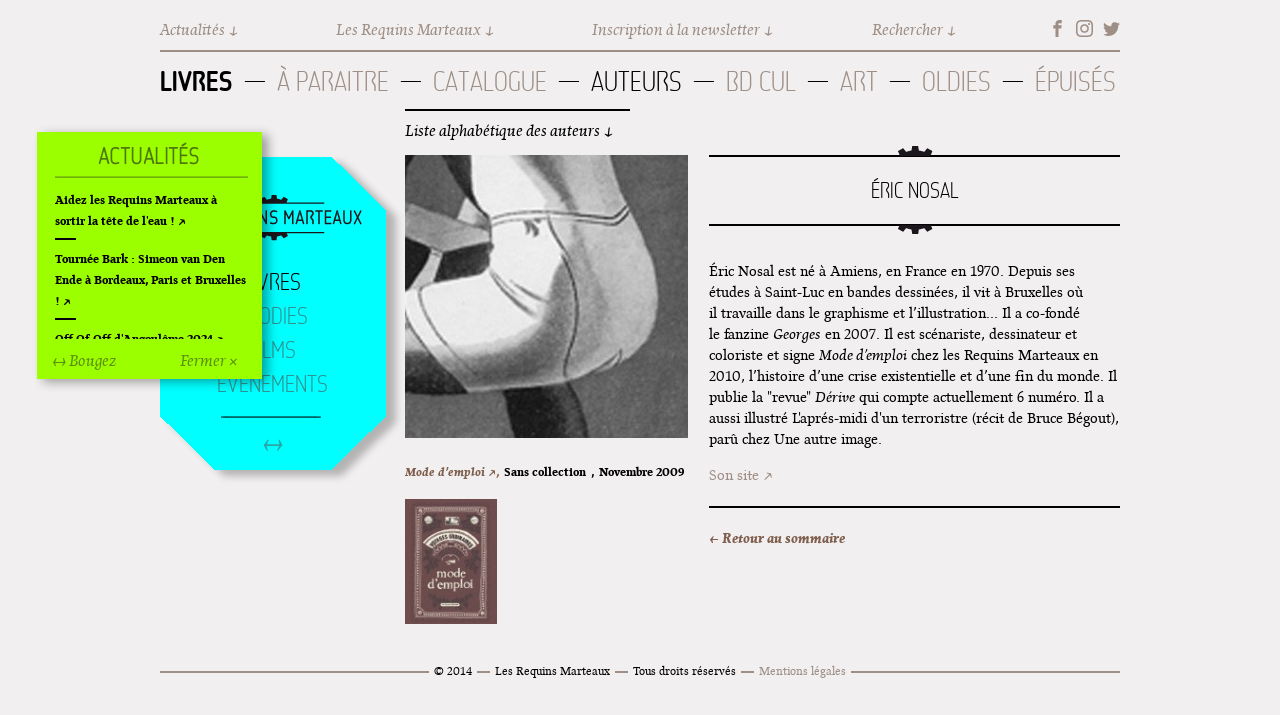

--- FILE ---
content_type: text/html; charset=utf-8
request_url: https://www.lesrequinsmarteaux.com/auteur/nosal
body_size: 10124
content:
<!DOCTYPE html>
  <!--[if IEMobile 7]><html class="no-js ie iem7" lang="fr" dir="ltr"><![endif]-->
  <!--[if lte IE 6]><html class="no-js ie lt-ie9 lt-ie8 lt-ie7" lang="fr" dir="ltr"><![endif]-->
  <!--[if (IE 7)&(!IEMobile)]><html class="no-js ie lt-ie9 lt-ie8" lang="fr" dir="ltr"><![endif]-->
  <!--[if IE 8]><html class="no-js ie lt-ie9" lang="fr" dir="ltr"><![endif]-->
  <!--[if (gte IE 9)|(gt IEMobile 7)]><html class="no-js ie" lang="fr" dir="ltr" prefix="og: http://ogp.me/ns# content: http://purl.org/rss/1.0/modules/content/ dc: http://purl.org/dc/terms/ foaf: http://xmlns.com/foaf/0.1/ rdfs: http://www.w3.org/2000/01/rdf-schema# sioc: http://rdfs.org/sioc/ns# sioct: http://rdfs.org/sioc/types# skos: http://www.w3.org/2004/02/skos/core# xsd: http://www.w3.org/2001/XMLSchema#"><![endif]-->
  <!--[if !IE]><!--><html class="no-js" lang="fr" dir="ltr" prefix="og: http://ogp.me/ns# content: http://purl.org/rss/1.0/modules/content/ dc: http://purl.org/dc/terms/ foaf: http://xmlns.com/foaf/0.1/ rdfs: http://www.w3.org/2000/01/rdf-schema# sioc: http://rdfs.org/sioc/ns# sioct: http://rdfs.org/sioc/types# skos: http://www.w3.org/2004/02/skos/core# xsd: http://www.w3.org/2001/XMLSchema#"><!--<![endif]-->
<head>
  <meta charset="utf-8" />
<link rel="shortcut icon" href="https://www.lesrequinsmarteaux.com/sites/default/files/faviconrequins_64x64.png" type="image/png" />
<link rel="profile" href="http://www.w3.org/1999/xhtml/vocab" />
<meta name="HandheldFriendly" content="true" />
<meta name="MobileOptimized" content="width" />
<meta http-equiv="cleartype" content="on" />
<link rel="apple-touch-icon-precomposed" href="https://www.lesrequinsmarteaux.com/sites/all/themes/omega/omega/omega/omega/apple-touch-icon-precomposed.png" />
<link rel="apple-touch-icon-precomposed" href="https://www.lesrequinsmarteaux.com/sites/all/themes/omega/omega/omega/omega/apple-touch-icon-precomposed-144x144.png" sizes="144x144" />
<link rel="apple-touch-icon-precomposed" href="https://www.lesrequinsmarteaux.com/sites/all/themes/omega/omega/omega/omega/apple-touch-icon-precomposed-72x72.png" sizes="72x72" />
<link rel="apple-touch-icon-precomposed" href="https://www.lesrequinsmarteaux.com/sites/all/themes/omega/omega/omega/omega/apple-touch-icon-precomposed-114x114.png" sizes="114x114" />
<meta name="description" content="Éric Nosal est né à Amiens, en France en 1970." />
<meta name="keywords" content="Requins Marteaux, BD, Bande dessinée, Winshluss, Pinocchio, BD cul, Cizo, Ferraille, Supermarché Ferraille" />
<meta name="viewport" content="width=device-width" />
<meta name="generator" content="Drupal 7 (http://drupal.org)" />
<link rel="canonical" href="https://www.lesrequinsmarteaux.com/auteur/nosal" />
<link rel="shortlink" href="https://www.lesrequinsmarteaux.com/node/244" />
<meta property="og:site_name" content="Les Requins Marteaux" />
<meta property="og:type" content="article" />
<meta property="og:title" content="Nosal" />
<meta property="og:url" content="https://www.lesrequinsmarteaux.com/auteur/nosal" />
<meta property="og:description" content="Éric Nosal est né à Amiens, en France en 1970." />
<meta property="og:updated_time" content="2015-06-05T12:09:58+02:00" />
<meta name="twitter:card" content="summary" />
<meta name="twitter:title" content="Nosal" />
<meta name="twitter:url" content="https://www.lesrequinsmarteaux.com/auteur/nosal" />
<meta name="twitter:description" content="Éric Nosal est né à Amiens, en France en 1970." />
<meta property="article:published_time" content="2014-10-23T10:15:37+02:00" />
<meta property="article:modified_time" content="2015-06-05T12:09:58+02:00" />
<meta name="dcterms.title" content="Nosal" />
<meta name="dcterms.creator" content="elsa" />
<meta name="dcterms.description" content="Éric Nosal est né à Amiens, en France en 1970." />
<meta name="dcterms.date" content="2014-10-23T10:15+02:00" />
<meta name="dcterms.type" content="Text" />
<meta name="dcterms.format" content="text/html" />
<meta name="dcterms.identifier" content="https://www.lesrequinsmarteaux.com/auteur/nosal" />
<meta name="dcterms.language" content="fr" />
  <title>Nosal | Les Requins Marteaux</title>
  <style>
@import url("https://www.lesrequinsmarteaux.com/sites/all/themes/omega/omega/omega/omega/css/modules/system/system.base.css?r6ohwg");
@import url("https://www.lesrequinsmarteaux.com/sites/all/themes/omega/omega/omega/omega/css/modules/system/system.menus.theme.css?r6ohwg");
@import url("https://www.lesrequinsmarteaux.com/sites/all/themes/omega/omega/omega/omega/css/modules/system/system.messages.theme.css?r6ohwg");
@import url("https://www.lesrequinsmarteaux.com/sites/all/themes/omega/omega/omega/omega/css/modules/system/system.theme.css?r6ohwg");
@import url("https://www.lesrequinsmarteaux.com/sites/all/modules/adaptive_image/css/adaptive-image.css?r6ohwg");
@import url("https://www.lesrequinsmarteaux.com/sites/all/modules/date/date_repeat_field/date_repeat_field.css?r6ohwg");
@import url("https://www.lesrequinsmarteaux.com/modules/node/node.css?r6ohwg");
@import url("https://www.lesrequinsmarteaux.com/sites/all/themes/omega/omega/omega/omega/css/modules/field/field.theme.css?r6ohwg");
@import url("https://www.lesrequinsmarteaux.com/sites/all/modules/views/css/views.css?r6ohwg");
@import url("https://www.lesrequinsmarteaux.com/sites/all/themes/omega/omega/omega/omega/css/modules/search/search.theme.css?r6ohwg");
@import url("https://www.lesrequinsmarteaux.com/sites/all/themes/omega/omega/omega/omega/css/modules/user/user.base.css?r6ohwg");
@import url("https://www.lesrequinsmarteaux.com/sites/all/themes/omega/omega/omega/omega/css/modules/user/user.theme.css?r6ohwg");
</style>
<style>
@import url("https://www.lesrequinsmarteaux.com/sites/all/modules/jquery_update/replace/ui/themes/base/jquery.ui.core.css?r6ohwg");
@import url("https://www.lesrequinsmarteaux.com/sites/all/modules/jquery_update/replace/ui/themes/base/jquery.ui.theme.css?r6ohwg");
@import url("https://www.lesrequinsmarteaux.com/sites/all/modules/ctools/css/ctools.css?r6ohwg");
@import url("https://www.lesrequinsmarteaux.com/sites/all/modules/responsive_menus/styles/meanMenu/meanmenu.min.css?r6ohwg");
@import url("https://www.lesrequinsmarteaux.com/sites/all/modules/purr_messages/purrcss/purr.css?r6ohwg");
@import url("https://www.lesrequinsmarteaux.com/sites/all/modules/date/date_api/date.css?r6ohwg");
</style>
<style>
@import url("https://www.lesrequinsmarteaux.com/sites/all/themes/omega_requins/css/omega-requins.normalize.css?r6ohwg");
@import url("https://www.lesrequinsmarteaux.com/sites/all/themes/omega_requins/css/omega-requins.hacks.css?r6ohwg");
@import url("https://www.lesrequinsmarteaux.com/sites/all/themes/omega_requins/css/omega-requins.styles.css?r6ohwg");
@import url("https://www.lesrequinsmarteaux.com/sites/all/themes/omega_requins/js/perfect-scrollbar-0.5.2/min/perfect-scrollbar.min.css?r6ohwg");
</style>

<!--[if lte IE 8]>
<style>
@import url("https://www.lesrequinsmarteaux.com/sites/all/themes/omega_requins/css/omega-requins.no-query.css?r6ohwg");
</style>
<![endif]-->
<style>
@import url("https://www.lesrequinsmarteaux.com/sites/all/themes/omega_requins/css/layout/margin/margin.layout.css?r6ohwg");
@import url("https://www.lesrequinsmarteaux.com/sites/all/themes/omega_requins/css/layout/margin/margin-omega_requins.css?r6ohwg");
</style>

<!--[if lte IE 8]>
<style>
@import url("https://www.lesrequinsmarteaux.com/sites/all/themes/omega_requins/css/layout/margin/margin.layout.no-query.css?r6ohwg");
</style>
<![endif]-->
  <script>document.cookie = 'adaptive_image=' + Math.max(screen.width, screen.height) + '; path=/';</script>
<script src="https://www.lesrequinsmarteaux.com/sites/all/modules/jquery_update/replace/jquery/1.8/jquery.js?v=1.8.3"></script>
<script src="https://www.lesrequinsmarteaux.com/misc/jquery-extend-3.4.0.js?v=1.8.3"></script>
<script src="https://www.lesrequinsmarteaux.com/misc/jquery-html-prefilter-3.5.0-backport.js?v=1.8.3"></script>
<script src="https://www.lesrequinsmarteaux.com/misc/jquery.once.js?v=1.2"></script>
<script src="https://www.lesrequinsmarteaux.com/misc/drupal.js?r6ohwg"></script>
<script src="https://www.lesrequinsmarteaux.com/sites/all/themes/omega/omega/omega/omega/js/no-js.js?r6ohwg"></script>
<script src="https://www.lesrequinsmarteaux.com/sites/all/modules/jquery_update/replace/ui/ui/jquery.ui.core.js?v=1.10.2"></script>
<script src="https://www.lesrequinsmarteaux.com/sites/all/modules/jquery_update/replace/ui/ui/jquery.ui.widget.js?v=1.10.2"></script>
<script src="https://www.lesrequinsmarteaux.com/sites/all/modules/jquery_update/replace/ui/ui/jquery.ui.mouse.js?v=1.10.2"></script>
<script src="https://www.lesrequinsmarteaux.com/sites/all/modules/jquery_update/replace/ui/ui/jquery.ui.draggable.js?v=1.10.2"></script>
<script src="https://www.lesrequinsmarteaux.com/sites/all/modules/jquery_update/replace/ui/external/jquery.cookie.js?v=67fb34f6a866c40d0570"></script>
<script src="https://www.lesrequinsmarteaux.com/sites/all/modules/jquery_update/replace/misc/jquery.form.js?v=2.69"></script>
<script src="https://www.lesrequinsmarteaux.com/misc/ajax.js?v=7.87"></script>
<script src="https://www.lesrequinsmarteaux.com/sites/all/modules/jquery_update/js/jquery_update.js?v=0.0.1"></script>
<script src="https://www.lesrequinsmarteaux.com/sites/default/files/languages/fr_aV4NSr8Z1Vh1A6ipooZXa5VWUZcV0a9za1re-Sgo1EM.js?r6ohwg"></script>
<script src="https://www.lesrequinsmarteaux.com/sites/all/modules/responsive_menus/styles/meanMenu/jquery.meanmenu.min.js?r6ohwg"></script>
<script src="https://www.lesrequinsmarteaux.com/sites/all/modules/responsive_menus/styles/meanMenu/responsive_menus_mean_menu.js?r6ohwg"></script>
<script src="https://www.lesrequinsmarteaux.com/sites/all/modules/google_analytics/googleanalytics.js?r6ohwg"></script>
<script>(function(i,s,o,g,r,a,m){i["GoogleAnalyticsObject"]=r;i[r]=i[r]||function(){(i[r].q=i[r].q||[]).push(arguments)},i[r].l=1*new Date();a=s.createElement(o),m=s.getElementsByTagName(o)[0];a.async=1;a.src=g;m.parentNode.insertBefore(a,m)})(window,document,"script","https://www.google-analytics.com/analytics.js","ga");ga("create", "UA-110257-9", {"cookieDomain":"auto"});ga("set", "anonymizeIp", true);ga("send", "pageview");</script>
<script src="https://www.lesrequinsmarteaux.com/sites/all/modules/views/js/base.js?r6ohwg"></script>
<script src="https://www.lesrequinsmarteaux.com/misc/progress.js?v=7.87"></script>
<script src="https://www.lesrequinsmarteaux.com/sites/all/modules/views/js/ajax_view.js?r6ohwg"></script>
<script src="https://www.lesrequinsmarteaux.com/sites/all/themes/omega_requins/js/omega-requins.behaviors.js?r6ohwg"></script>
<script src="https://www.lesrequinsmarteaux.com/sites/all/themes/omega_requins/js/jquery.ui.touch-punch.min.js?r6ohwg"></script>
<script src="https://www.lesrequinsmarteaux.com/sites/all/themes/omega_requins/js/perfect-scrollbar-0.5.2/min/perfect-scrollbar.min.js?r6ohwg"></script>
<script src="https://www.lesrequinsmarteaux.com/sites/all/themes/omega_requins/js/spritely-0.6.8/src/jquery.spritely.js?r6ohwg"></script>
<script>jQuery.extend(Drupal.settings, {"basePath":"\/","pathPrefix":"","setHasJsCookie":0,"ajaxPageState":{"theme":"omega_requins","theme_token":"ShBW7AeNsQQBjO8cSdOBIsZJKXuJMGu_ZvsgL_dVRcs","jquery_version":"1.8","js":{"0":1,"sites\/all\/modules\/jquery_update\/replace\/jquery\/1.8\/jquery.js":1,"misc\/jquery-extend-3.4.0.js":1,"misc\/jquery-html-prefilter-3.5.0-backport.js":1,"misc\/jquery.once.js":1,"misc\/drupal.js":1,"sites\/all\/themes\/omega\/omega\/omega\/omega\/js\/no-js.js":1,"sites\/all\/modules\/jquery_update\/replace\/ui\/ui\/jquery.ui.core.js":1,"sites\/all\/modules\/jquery_update\/replace\/ui\/ui\/jquery.ui.widget.js":1,"sites\/all\/modules\/jquery_update\/replace\/ui\/ui\/jquery.ui.mouse.js":1,"sites\/all\/modules\/jquery_update\/replace\/ui\/ui\/jquery.ui.draggable.js":1,"sites\/all\/modules\/jquery_update\/replace\/ui\/external\/jquery.cookie.js":1,"sites\/all\/modules\/jquery_update\/replace\/misc\/jquery.form.js":1,"misc\/ajax.js":1,"sites\/all\/modules\/jquery_update\/js\/jquery_update.js":1,"public:\/\/languages\/fr_aV4NSr8Z1Vh1A6ipooZXa5VWUZcV0a9za1re-Sgo1EM.js":1,"sites\/all\/modules\/responsive_menus\/styles\/meanMenu\/jquery.meanmenu.min.js":1,"sites\/all\/modules\/responsive_menus\/styles\/meanMenu\/responsive_menus_mean_menu.js":1,"sites\/all\/modules\/google_analytics\/googleanalytics.js":1,"1":1,"sites\/all\/modules\/views\/js\/base.js":1,"misc\/progress.js":1,"sites\/all\/modules\/views\/js\/ajax_view.js":1,"sites\/all\/themes\/omega_requins\/js\/omega-requins.behaviors.js":1,"sites\/all\/themes\/omega_requins\/js\/jquery.ui.touch-punch.min.js":1,"sites\/all\/themes\/omega_requins\/js\/perfect-scrollbar-0.5.2\/min\/perfect-scrollbar.min.js":1,"sites\/all\/themes\/omega_requins\/js\/spritely-0.6.8\/src\/jquery.spritely.js":1},"css":{"sites\/all\/themes\/omega\/omega\/omega\/omega\/css\/modules\/system\/system.base.css":1,"sites\/all\/themes\/omega\/omega\/omega\/omega\/css\/modules\/system\/system.menus.theme.css":1,"sites\/all\/themes\/omega\/omega\/omega\/omega\/css\/modules\/system\/system.messages.theme.css":1,"sites\/all\/themes\/omega\/omega\/omega\/omega\/css\/modules\/system\/system.theme.css":1,"sites\/all\/modules\/adaptive_image\/css\/adaptive-image.css":1,"sites\/all\/modules\/date\/date_repeat_field\/date_repeat_field.css":1,"modules\/node\/node.css":1,"sites\/all\/themes\/omega\/omega\/omega\/omega\/css\/modules\/field\/field.theme.css":1,"sites\/all\/modules\/views\/css\/views.css":1,"sites\/all\/themes\/omega\/omega\/omega\/omega\/css\/modules\/search\/search.theme.css":1,"sites\/all\/themes\/omega\/omega\/omega\/omega\/css\/modules\/user\/user.base.css":1,"sites\/all\/themes\/omega\/omega\/omega\/omega\/css\/modules\/user\/user.theme.css":1,"misc\/ui\/jquery.ui.core.css":1,"misc\/ui\/jquery.ui.theme.css":1,"sites\/all\/modules\/ctools\/css\/ctools.css":1,"sites\/all\/modules\/responsive_menus\/styles\/meanMenu\/meanmenu.min.css":1,"sites\/all\/modules\/purr_messages\/purrcss\/purr.css":1,"sites\/all\/modules\/date\/date_api\/date.css":1,"sites\/all\/themes\/omega_requins\/css\/omega-requins.normalize.css":1,"sites\/all\/themes\/omega_requins\/css\/omega-requins.hacks.css":1,"sites\/all\/themes\/omega_requins\/css\/omega-requins.styles.css":1,"sites\/all\/themes\/omega_requins\/js\/perfect-scrollbar-0.5.2\/min\/perfect-scrollbar.min.css":1,"sites\/all\/themes\/omega_requins\/css\/omega-requins.no-query.css":1,"all:0":1,"sites\/all\/themes\/omega_requins\/css\/layout\/margin\/margin-omega_requins.css":1,"all:1":1}},"responsive_menus":[{"selectors":"#block-menu-menu-menu-mobile","container":"body","trigger_txt":"\u003Cspan \/\u003E\u003Cspan \/\u003E\u003Cspan \/\u003E","close_txt":"X","close_size":"18px","position":"right","media_size":"768","show_children":"0","expand_children":"0","expand_txt":"+","contract_txt":"-","remove_attrs":"1","responsive_menus_style":"mean_menu"}],"googleanalytics":{"trackOutbound":1,"trackMailto":1,"trackDownload":1,"trackDownloadExtensions":"7z|aac|arc|arj|asf|asx|avi|bin|csv|doc(x|m)?|dot(x|m)?|exe|flv|gif|gz|gzip|hqx|jar|jpe?g|js|mp(2|3|4|e?g)|mov(ie)?|msi|msp|pdf|phps|png|ppt(x|m)?|pot(x|m)?|pps(x|m)?|ppam|sld(x|m)?|thmx|qtm?|ra(m|r)?|sea|sit|tar|tgz|torrent|txt|wav|wma|wmv|wpd|xls(x|m|b)?|xlt(x|m)|xlam|xml|z|zip"},"urlIsAjaxTrusted":{"\/auteur\/nosal":true,"\/views\/ajax":true},"views":{"ajax_path":"\/views\/ajax","ajaxViews":{"views_dom_id:a57fe7a6bc7328fa8c1ebc3b2839d2b4":{"view_name":"livres","view_display_id":"block_albums_auteur_liste","view_args":"244","view_path":"node\/244","view_base_path":"livres","view_dom_id":"a57fe7a6bc7328fa8c1ebc3b2839d2b4","pager_element":0},"views_dom_id:2871c864ed3ec2c2cc7656e9bee3e40f":{"view_name":"livres","view_display_id":"block_albums_auteur_images","view_args":"244","view_path":"node\/244","view_base_path":"livres","view_dom_id":"2871c864ed3ec2c2cc7656e9bee3e40f","pager_element":0}}}});</script>
</head>
<body class="html not-front not-logged-in page-node page-node- page-node-244 node-type-auteur section-auteur">
  <a href="#main-content" class="element-invisible element-focusable">Aller au contenu principal</a>
    <div class="l-page">
  <header class="l-header" role="banner">
    <div class="l-branding">
      
      
    </div>

      <div class="l-region l-region--header">
    <nav id="block-menu-menu-menu-mobile" role="navigation" class="block block--menu block--menu-menu-menu-mobile">
      
  <ul class="menu"><li class="first leaf"><a href="/films">Films</a></li>
<li class="leaf"><a href="/goodies">Goodies</a></li>
<li class="leaf"><a href="/livres">Livres</a></li>
<li class="last leaf"><a href="/evenements">Événements</a></li>
</ul></nav>
<nav id="block-menu-block-3" role="navigation" class="block block--menu-block block--menu-block-3">
      
  <div class="menu-block-wrapper menu-block-3 menu-name-menu-menu-top parent-mlid-0 menu-level-1">
  <ul class="menu"><li class="first leaf menu-mlid-518"><span id="menu-top-actus" class="menu-top-item nolink" tabindex="0">Actualités</span></li>
<li class="leaf has-children menu-mlid-519"><span id="menu-top-requins" class="menu-top-item nolink" tabindex="0">Les Requins Marteaux</span></li>
<li class="leaf menu-mlid-520"><a href="https://c909cb69.sibforms.com/serve/[base64]" id="menu-top-newsletter" class="menu-top-item">Inscription à la newsletter</a></li>
<li class="last leaf has-children menu-mlid-521"><span id="menu-top-search" class="menu-top-item nolink" tabindex="0">Rechercher</span></li>
</ul></div>
</nav>
<nav id="block-menu-block-4" role="navigation" class="block block--menu-block block--menu-block-4">
      
  <div class="menu-block-wrapper menu-block-4 menu-name-menu-menu-top parent-mlid-519 menu-level-1">
  <ul class="menu"><li class="first leaf menu-mlid-523"><a href="/les-requins-marteaux">Contact + Équipe</a></li>
<li class="leaf menu-mlid-524"><a href="/lhistoire-des-requins-marteaux">Histoire</a></li>
<li class="last leaf menu-mlid-934"><a href="/archives">Archives</a></li>
</ul></div>
</nav>
<nav id="block-menu-menu-menu-social" role="navigation" class="block block--menu block--menu-menu-menu-social">
      
  <ul class="menu"><li class="first leaf"><a href="https://www.facebook.com/lesrequinsmarteaux" id="menu-social-fb" class="menu-social-item" target="_blank">Facebook</a></li>
<li class="leaf"><a href="https://www.instagram.com/les_requins_marteaux/" id="menu-social-ig" class="menu-social-item" target="_blank">Instagram</a></li>
<li class="last leaf"><a href="https://twitter.com/requinsmarteaux" id="menu-social-tw" class="menu-social-item" target="_blank">Twitter</a></li>
</ul></nav>
<nav id="block-menu-block-2" role="navigation" class="block block--menu-block block--menu-block-2">
      
  <div class="menu-block-wrapper menu-block-2 menu-name-main-menu parent-mlid-0 menu-level-2">
  <ul class="menu"><li class="first leaf menu-mlid-1010"><span class="nolink" tabindex="0">Livres</span></li>
<li class="leaf menu-mlid-720"><a href="/livres/a-paraitre">À paraitre</a></li>
<li class="leaf has-children menu-mlid-596"><a href="/livres">Catalogue</a></li>
<li class="leaf has-children active-trail menu-mlid-547"><a href="/auteurs" class="active-trail">Auteurs</a></li>
<li class="leaf menu-mlid-1243"><a href="/bd-cul">BD Cul</a></li>
<li class="leaf menu-mlid-1245"><a href="/art">Art</a></li>
<li class="leaf menu-mlid-980"><a href="/livres/hors-commerce">Oldies</a></li>
<li class="last leaf has-children menu-mlid-978"><a href="/livres/epuises">Épuisés</a></li>
</ul></div>
</nav>
<div id="block-views-auteurs-block-auteurs-alphas" class="block block--views block--views-auteurs-block-auteurs-alphas">
        <div class="block__content">
    <div class="view view-auteurs view-id-auteurs view-display-id-block_auteurs_alphas view-dom-id-a6d87a8627d96ac7d54e92ab4e339f4e">
            <div class="view-header">
      <div id="lien-auteurs-alpha">Liste alphabétique des auteurs</div>    </div>
  
  
  
      <div class="view-content">
        <div class="views-row views-row-1 views-row-odd views-row-first views-auteur-row">
    <div class="auteur-nom-complet">
	<a href="/auteur/alexone">
			Alëxone	</a>
</div>
  </div>
  <div class="views-row views-row-2 views-row-even views-auteur-row">
    <div class="auteur-nom-complet">
	<a href="/auteur/andrieu">
			Fred Andrieu	</a>
</div>
  </div>
  <div class="views-row views-row-3 views-row-odd views-auteur-row">
    <div class="auteur-nom-complet">
	<a href="/auteur/antico">
			Nine Antico	</a>
</div>
  </div>
  <div class="views-row views-row-4 views-row-even views-auteur-row">
    <div class="auteur-nom-complet">
	<a href="/auteur/aregui">
			Matthias Arégui	</a>
</div>
  </div>
  <div class="views-row views-row-5 views-row-odd views-auteur-row">
    <div class="auteur-nom-complet">
	<a href="/auteur/arnal">
			Sarah Arnal	</a>
</div>
  </div>
  <div class="views-row views-row-6 views-row-even views-auteur-row">
    <div class="auteur-nom-complet">
	<a href="/auteur/arnal-0">
			Magali Arnal	</a>
</div>
  </div>
  <div class="views-row views-row-7 views-row-odd views-auteur-row">
    <div class="auteur-nom-complet">
	<a href="/auteur/ayroles">
			François Ayroles	</a>
</div>
  </div>
  <div class="views-row views-row-8 views-row-even views-auteur-row">
    <div class="auteur-nom-complet">
	<a href="/auteur/b-gnet">
			B-gnet	</a>
</div>
  </div>
  <div class="views-row views-row-9 views-row-odd views-auteur-row">
    <div class="auteur-nom-complet">
	<a href="/auteur/baladi">
			Alex Baladi	</a>
</div>
  </div>
  <div class="views-row views-row-10 views-row-even views-auteur-row">
    <div class="auteur-nom-complet">
	<a href="/auteur/barbier">
			Gilles Barbier	</a>
</div>
  </div>
  <div class="views-row views-row-11 views-row-odd views-auteur-row">
    <div class="auteur-nom-complet">
	<a href="/auteur/barthe">
			Hugues Barthe	</a>
</div>
  </div>
  <div class="views-row views-row-12 views-row-even views-auteur-row">
    <div class="auteur-nom-complet">
	<a href="/auteur/bathori">
			Martes Bathori	</a>
</div>
  </div>
  <div class="views-row views-row-13 views-row-odd views-auteur-row">
    <div class="auteur-nom-complet">
	<a href="/auteur/bellegarde">
			Emmanuel Bellegarde	</a>
</div>
  </div>
  <div class="views-row views-row-14 views-row-even views-auteur-row">
    <div class="auteur-nom-complet">
	<a href="/auteur/bensimon-marchina">
			Juliette Bensimon-Marchina	</a>
</div>
  </div>
  <div class="views-row views-row-15 views-row-odd views-auteur-row">
    <div class="auteur-nom-complet">
	<a href="/auteur/bertoyas">
			Jean-Michel Bertoyas	</a>
</div>
  </div>
  <div class="views-row views-row-16 views-row-even views-auteur-row">
    <div class="auteur-nom-complet">
	<a href="/auteur/besseron">
			Besseron	</a>
</div>
  </div>
  <div class="views-row views-row-17 views-row-odd views-auteur-row">
    <div class="auteur-nom-complet">
	<a href="/auteur/bienvenu">
			Ugo Bienvenu	</a>
</div>
  </div>
  <div class="views-row views-row-18 views-row-even views-auteur-row">
    <div class="auteur-nom-complet">
	<a href="/auteur/blexbolex">
			Blexbolex	</a>
</div>
  </div>
  <div class="views-row views-row-19 views-row-odd views-auteur-row">
    <div class="auteur-nom-complet">
	<a href="/auteur/bob">
			Bob	</a>
</div>
  </div>
  <div class="views-row views-row-20 views-row-even views-auteur-row">
    <div class="auteur-nom-complet">
	<a href="/auteur/bourdaud">
			Denis  Bourdaud	</a>
</div>
  </div>
  <div class="views-row views-row-21 views-row-odd views-auteur-row">
    <div class="auteur-nom-complet">
	<a href="/auteur/bourgeat">
			Lilian  Bourgeat	</a>
</div>
  </div>
  <div class="views-row views-row-22 views-row-even views-auteur-row">
    <div class="auteur-nom-complet">
	<a href="/auteur/boutaleb-j">
			Wassim Boutaleb J.	</a>
</div>
  </div>
  <div class="views-row views-row-23 views-row-odd views-auteur-row">
    <div class="auteur-nom-complet">
	<a href="/auteur/bouzard">
			Bouzard	</a>
</div>
  </div>
  <div class="views-row views-row-24 views-row-even views-auteur-row">
    <div class="auteur-nom-complet">
	<a href="/auteur/bravo">
			Émile Bravo	</a>
</div>
  </div>
  <div class="views-row views-row-25 views-row-odd views-auteur-row">
    <div class="auteur-nom-complet">
	<a href="/auteur/brugni">
			Anne Brugni	</a>
</div>
  </div>
  <div class="views-row views-row-26 views-row-even views-auteur-row">
    <div class="auteur-nom-complet">
	<a href="/auteur/brun">
			Ivan Brun	</a>
</div>
  </div>
  <div class="views-row views-row-27 views-row-odd views-auteur-row">
    <div class="auteur-nom-complet">
	<a href="/auteur/brunner">
			Vincent Brunner	</a>
</div>
  </div>
  <div class="views-row views-row-28 views-row-even views-auteur-row">
    <div class="auteur-nom-complet">
	<a href="/auteur/cardon">
			Cardon	</a>
</div>
  </div>
  <div class="views-row views-row-29 views-row-odd views-auteur-row">
    <div class="auteur-nom-complet">
	<a href="/auteur/carrere">
			Gwénola Carrère	</a>
</div>
  </div>
  <div class="views-row views-row-30 views-row-even views-auteur-row">
    <div class="auteur-nom-complet">
	<a href="/auteur/chapoulier">
			Nicolas Chapoulier	</a>
</div>
  </div>
  <div class="views-row views-row-31 views-row-odd views-auteur-row">
    <div class="auteur-nom-complet">
	<a href="/auteur/charry">
			Étienne Charry	</a>
</div>
  </div>
  <div class="views-row views-row-32 views-row-even views-auteur-row">
    <div class="auteur-nom-complet">
	<a href="/auteur/cizo">
			Cizo	</a>
</div>
  </div>
  <div class="views-row views-row-33 views-row-odd views-auteur-row">
    <div class="auteur-nom-complet">
	<a href="/auteur/cosse">
			Antoine Cossé	</a>
</div>
  </div>
  <div class="views-row views-row-34 views-row-even views-auteur-row">
    <div class="auteur-nom-complet">
	<a href="/auteur/costes">
			Jean-Louis Costes	</a>
</div>
  </div>
  <div class="views-row views-row-35 views-row-odd views-auteur-row">
    <div class="auteur-nom-complet">
	<a href="/auteur/de-poortere">
			Pieter De Poortere	</a>
</div>
  </div>
  <div class="views-row views-row-36 views-row-even views-auteur-row">
    <div class="auteur-nom-complet">
	<a href="/auteur/delphine-la-sardine">
			Delphine La Sardine	</a>
</div>
  </div>
  <div class="views-row views-row-37 views-row-odd views-auteur-row">
    <div class="auteur-nom-complet">
	<a href="/auteur/druilhe">
			Pierre Druilhe	</a>
</div>
  </div>
  <div class="views-row views-row-38 views-row-even views-auteur-row">
    <div class="auteur-nom-complet">
	<a href="/auteur/dup">
			DUP	</a>
</div>
  </div>
  <div class="views-row views-row-39 views-row-odd views-auteur-row">
    <div class="auteur-nom-complet">
	<a href="/auteur/durbiano">
			Lucie Durbiano	</a>
</div>
  </div>
  <div class="views-row views-row-40 views-row-even views-auteur-row">
    <div class="auteur-nom-complet">
	<a href="/auteur/el-don-guillermo">
			El Don Guillermo	</a>
</div>
  </div>
  <div class="views-row views-row-41 views-row-odd views-auteur-row">
    <div class="auteur-nom-complet">
	<a href="/auteur/faucompre">
			Quentin Faucompré	</a>
</div>
  </div>
  <div class="views-row views-row-42 views-row-even views-auteur-row">
    <div class="auteur-nom-complet">
	<a href="/auteur/felder">
			Frédéric Felder	</a>
</div>
  </div>
  <div class="views-row views-row-43 views-row-odd views-auteur-row">
    <div class="auteur-nom-complet">
	<a href="/auteur/ferrero">
			Pierre Ferrero	</a>
</div>
  </div>
  <div class="views-row views-row-44 views-row-even views-auteur-row">
    <div class="auteur-nom-complet">
	<a href="/auteur/fraize">
			Jampur Fraize	</a>
</div>
  </div>
  <div class="views-row views-row-45 views-row-odd views-auteur-row">
    <div class="auteur-nom-complet">
	<a href="/auteur/franky-ravi">
			Franky ravi	</a>
</div>
  </div>
  <div class="views-row views-row-46 views-row-even views-auteur-row">
    <div class="auteur-nom-complet">
	<a href="/auteur/galipienso">
			Maxime Galipienso	</a>
</div>
  </div>
  <div class="views-row views-row-47 views-row-odd views-auteur-row">
    <div class="auteur-nom-complet">
	<a href="/auteur/gleason">
			Emilie Gleason	</a>
</div>
  </div>
  <div class="views-row views-row-48 views-row-even views-auteur-row">
    <div class="auteur-nom-complet">
	<a href="/auteur/guerse">
			Guillaume Guerse	</a>
</div>
  </div>
  <div class="views-row views-row-49 views-row-odd views-auteur-row">
    <div class="auteur-nom-complet">
	<a href="/auteur/guez">
			Kristof Guez	</a>
</div>
  </div>
  <div class="views-row views-row-50 views-row-even views-auteur-row">
    <div class="auteur-nom-complet">
	<a href="/auteur/guillaumit">
			Guillaumit	</a>
</div>
  </div>
  <div class="views-row views-row-51 views-row-odd views-auteur-row">
    <div class="auteur-nom-complet">
	<a href="/auteur/halais">
			Agathe Halais	</a>
</div>
  </div>
  <div class="views-row views-row-52 views-row-even views-auteur-row">
    <div class="auteur-nom-complet">
	<a href="/auteur/hart">
			Laurent Hart	</a>
</div>
  </div>
  <div class="views-row views-row-53 views-row-odd views-auteur-row">
    <div class="auteur-nom-complet">
	<a href="/auteur/hernandez">
			Gabriel Hernandez	</a>
</div>
  </div>
  <div class="views-row views-row-54 views-row-even views-auteur-row">
    <div class="auteur-nom-complet">
	<a href="/auteur/heshka">
			Ryan Heshka	</a>
</div>
  </div>
  <div class="views-row views-row-55 views-row-odd views-auteur-row">
    <div class="auteur-nom-complet">
	<a href="/auteur/ishikawa">
			Jiro Ishikawa	</a>
</div>
  </div>
  <div class="views-row views-row-56 views-row-even views-auteur-row">
    <div class="auteur-nom-complet">
	<a href="/auteur/jano">
			Jano	</a>
</div>
  </div>
  <div class="views-row views-row-57 views-row-odd views-auteur-row">
    <div class="auteur-nom-complet">
	<a href="/auteur/jurg">
			Jürg	</a>
</div>
  </div>
  <div class="views-row views-row-58 views-row-even views-auteur-row">
    <div class="auteur-nom-complet">
	<a href="/auteur/khattou">
			Khattou	</a>
</div>
  </div>
  <div class="views-row views-row-59 views-row-odd views-auteur-row">
    <div class="auteur-nom-complet">
	<a href="/auteur/kravtsov">
			Nikita Kravtsov	</a>
</div>
  </div>
  <div class="views-row views-row-60 views-row-even views-auteur-row">
    <div class="auteur-nom-complet">
	<a href="/auteur/kunz">
			Jonathan Kunz	</a>
</div>
  </div>
  <div class="views-row views-row-61 views-row-odd views-auteur-row">
    <div class="auteur-nom-complet">
	<a href="/auteur/larticho">
			L&#039;Articho	</a>
</div>
  </div>
  <div class="views-row views-row-62 views-row-even views-auteur-row">
    <div class="auteur-nom-complet">
	<a href="/auteur/lacombe">
			Julien Lacombe	</a>
</div>
  </div>
  <div class="views-row views-row-63 views-row-odd views-auteur-row">
    <div class="auteur-nom-complet">
	<a href="/auteur/lagalla">
			Thierry Lagalla	</a>
</div>
  </div>
  <div class="views-row views-row-64 views-row-even views-auteur-row">
    <div class="auteur-nom-complet">
	<a href="/auteur/larabie">
			Jonathan Larabie	</a>
</div>
  </div>
  <div class="views-row views-row-65 views-row-odd views-auteur-row">
    <div class="auteur-nom-complet">
	<a href="/auteur/lasse-russe">
			Lasse &amp; Russe	</a>
</div>
  </div>
  <div class="views-row views-row-66 views-row-even views-auteur-row">
    <div class="auteur-nom-complet">
	<a href="/auteur/lavaud-benito">
			Camille Lavaud Benito	</a>
</div>
  </div>
  <div class="views-row views-row-67 views-row-odd views-auteur-row">
    <div class="auteur-nom-complet">
	<a href="/auteur/le-gentil-garcon">
			Le Gentil Garçon	</a>
</div>
  </div>
  <div class="views-row views-row-68 views-row-even views-auteur-row">
    <div class="auteur-nom-complet">
	<a href="/auteur/le-jeune-durhin">
			Vivien Le Jeune Durhin	</a>
</div>
  </div>
  <div class="views-row views-row-69 views-row-odd views-auteur-row">
    <div class="auteur-nom-complet">
	<a href="/auteur/le-kiosque">
			Le Kiosque	</a>
</div>
  </div>
  <div class="views-row views-row-70 views-row-even views-auteur-row">
    <div class="auteur-nom-complet">
	<a href="/auteur/lindingre">
			Yann Lindingre	</a>
</div>
  </div>
  <div class="views-row views-row-71 views-row-odd views-auteur-row">
    <div class="auteur-nom-complet">
	<a href="/auteur/lumeret">
			Roxane Lumeret	</a>
</div>
  </div>
  <div class="views-row views-row-72 views-row-even views-auteur-row">
    <div class="auteur-nom-complet">
	<a href="/auteur/lumineau">
			Sébastien Lumineau	</a>
</div>
  </div>
  <div class="views-row views-row-73 views-row-odd views-auteur-row">
    <div class="auteur-nom-complet">
	<a href="/auteur/luz">
			Luz	</a>
</div>
  </div>
  <div class="views-row views-row-74 views-row-even views-auteur-row">
    <div class="auteur-nom-complet">
	<a href="/auteur/magicdust">
			Akvile Magicdust	</a>
</div>
  </div>
  <div class="views-row views-row-75 views-row-odd views-auteur-row">
    <div class="auteur-nom-complet">
	<a href="/auteur/mancuso">
			Mancuso	</a>
</div>
  </div>
  <div class="views-row views-row-76 views-row-even views-auteur-row">
    <div class="auteur-nom-complet">
	<a href="/auteur/marchalot">
			Antoine Marchalot	</a>
</div>
  </div>
  <div class="views-row views-row-77 views-row-odd views-auteur-row">
    <div class="auteur-nom-complet">
	<a href="/auteur/maret">
			Léon Maret	</a>
</div>
  </div>
  <div class="views-row views-row-78 views-row-even views-auteur-row">
    <div class="auteur-nom-complet">
	<a href="/auteur/marra">
			Benjamin Marra	</a>
</div>
  </div>
  <div class="views-row views-row-79 views-row-odd views-auteur-row">
    <div class="auteur-nom-complet">
	<a href="/auteur/marsily">
			Noémie Marsily	</a>
</div>
  </div>
  <div class="views-row views-row-80 views-row-even views-auteur-row">
    <div class="auteur-nom-complet">
	<a href="/auteur/maurel">
			Pierre Maurel	</a>
</div>
  </div>
  <div class="views-row views-row-81 views-row-odd views-auteur-row">
    <div class="auteur-nom-complet">
	<a href="/auteur/menu">
			Jean-Christophe Menu	</a>
</div>
  </div>
  <div class="views-row views-row-82 views-row-even views-auteur-row">
    <div class="auteur-nom-complet">
	<a href="/auteur/micol">
			Hugues Micol	</a>
</div>
  </div>
  <div class="views-row views-row-83 views-row-odd views-auteur-row">
    <div class="auteur-nom-complet">
	<a href="/auteur/monde">
			Geoffroy Monde	</a>
</div>
  </div>
  <div class="views-row views-row-84 views-row-even views-auteur-row">
    <div class="auteur-nom-complet">
	<a href="/auteur/moolinex">
			Moolinex	</a>
</div>
  </div>
  <div class="views-row views-row-85 views-row-odd views-auteur-row">
    <div class="auteur-nom-complet">
	<a href="/auteur/morvandiau">
			Morvandiau	</a>
</div>
  </div>
  <div class="views-row views-row-86 views-row-even views-auteur-row">
    <div class="auteur-nom-complet">
	<a href="/auteur/mr-kern">
			Mr Kern	</a>
</div>
  </div>
  <div class="views-row views-row-87 views-row-odd views-auteur-row">
    <div class="auteur-nom-complet">
	<a href="/auteur/mrzyk-moriceau">
			Mrzyk &amp; Moriceau	</a>
</div>
  </div>
  <div class="views-row views-row-88 views-row-even views-auteur-row">
    <div class="auteur-nom-complet">
	<a href="/auteur/musturi">
			Tommi Musturi	</a>
</div>
  </div>
  <div class="views-row views-row-89 views-row-odd views-auteur-row">
    <div class="auteur-nom-complet">
	<a href="/auteur/nato">
			Nathalie Nato	</a>
</div>
  </div>
  <div class="views-row views-row-90 views-row-even views-auteur-row">
    <div class="auteur-nom-complet">
	<a href="/auteur/navarro">
			Morgan Navarro	</a>
</div>
  </div>
  <div class="views-row views-row-91 views-row-odd views-auteur-row">
    <div class="auteur-nom-complet">
	<a href="/auteur/nix">
			Nix	</a>
</div>
  </div>
  <div class="views-row views-row-92 views-row-even views-auteur-row">
    <div class="auteur-nom-complet">
	<a href="/auteur/nosal">
			Éric Nosal	</a>
</div>
  </div>
  <div class="views-row views-row-93 views-row-odd views-auteur-row">
    <div class="auteur-nom-complet">
	<a href="/auteur/ohm">
			Willy Ohm	</a>
</div>
  </div>
  <div class="views-row views-row-94 views-row-even views-auteur-row">
    <div class="auteur-nom-complet">
	<a href="/auteur/olivie">
			Bernard Olivié	</a>
</div>
  </div>
  <div class="views-row views-row-95 views-row-odd views-auteur-row">
    <div class="auteur-nom-complet">
	<a href="/auteur/panique">
			Delphine Panique	</a>
</div>
  </div>
  <div class="views-row views-row-96 views-row-even views-auteur-row">
    <div class="auteur-nom-complet">
	<a href="/auteur/papazoglakis">
			Christian Papazoglakis	</a>
</div>
  </div>
  <div class="views-row views-row-97 views-row-odd views-auteur-row">
    <div class="auteur-nom-complet">
	<a href="/auteur/parrondo">
			José Parrondo	</a>
</div>
  </div>
  <div class="views-row views-row-98 views-row-even views-auteur-row">
    <div class="auteur-nom-complet">
	<a href="/auteur/picault">
			Aude Picault	</a>
</div>
  </div>
  <div class="views-row views-row-99 views-row-odd views-auteur-row">
    <div class="auteur-nom-complet">
	<a href="/auteur/pich">
			Elizabeth Pich	</a>
</div>
  </div>
  <div class="views-row views-row-100 views-row-even views-auteur-row">
    <div class="auteur-nom-complet">
	<a href="/auteur/pichelin">
			Marc Pichelin	</a>
</div>
  </div>
  <div class="views-row views-row-101 views-row-odd views-auteur-row">
    <div class="auteur-nom-complet">
	<a href="/auteur/pinelli">
			Joe G Pinelli	</a>
</div>
  </div>
  <div class="views-row views-row-102 views-row-even views-auteur-row">
    <div class="auteur-nom-complet">
	<a href="/auteur/pinson">
			Antoine Pinson	</a>
</div>
  </div>
  <div class="views-row views-row-103 views-row-odd views-auteur-row">
    <div class="auteur-nom-complet">
	<a href="/auteur/pirus">
			Michel Pirus	</a>
</div>
  </div>
  <div class="views-row views-row-104 views-row-even views-auteur-row">
    <div class="auteur-nom-complet">
	<a href="/auteur/placid">
			Placid	</a>
</div>
  </div>
  <div class="views-row views-row-105 views-row-odd views-auteur-row">
    <div class="auteur-nom-complet">
	<a href="/auteur/plouc">
			Plouc	</a>
</div>
  </div>
  <div class="views-row views-row-106 views-row-even views-auteur-row">
    <div class="auteur-nom-complet">
	<a href="/auteur/quadri">
			Marco Quadri	</a>
</div>
  </div>
  <div class="views-row views-row-107 views-row-odd views-auteur-row">
    <div class="auteur-nom-complet">
	<a href="/auteur/remi">
			Rémi	</a>
</div>
  </div>
  <div class="views-row views-row-108 views-row-even views-auteur-row">
    <div class="auteur-nom-complet">
	<a href="/auteur/ricard">
			Anouk Ricard	</a>
</div>
  </div>
  <div class="views-row views-row-109 views-row-odd views-auteur-row">
    <div class="auteur-nom-complet">
	<a href="/auteur/rictus">
			Sam Rictus	</a>
</div>
  </div>
  <div class="views-row views-row-110 views-row-even views-auteur-row">
    <div class="auteur-nom-complet">
	<a href="/auteur/salch">
			Éric Salch	</a>
</div>
  </div>
  <div class="views-row views-row-111 views-row-odd views-auteur-row">
    <div class="auteur-nom-complet">
	<a href="/auteur/sapin">
			Mathieu Sapin	</a>
</div>
  </div>
  <div class="views-row views-row-112 views-row-even views-auteur-row">
    <div class="auteur-nom-complet">
	<a href="/auteur/schilling">
			Pierre Schilling	</a>
</div>
  </div>
  <div class="views-row views-row-113 views-row-odd views-auteur-row">
    <div class="auteur-nom-complet">
	<a href="/auteur/schlingo">
			Charlie Schlingo	</a>
</div>
  </div>
  <div class="views-row views-row-114 views-row-even views-auteur-row">
    <div class="auteur-nom-complet">
	<a href="/auteur/sourdrille">
			David Sourdrille	</a>
</div>
  </div>
  <div class="views-row views-row-115 views-row-odd views-auteur-row">
    <div class="auteur-nom-complet">
	<a href="/auteur/squarzoni">
			Philippe Squarzoni	</a>
</div>
  </div>
  <div class="views-row views-row-116 views-row-even views-auteur-row">
    <div class="auteur-nom-complet">
	<a href="/auteur/steve">
			Danny Steve	</a>
</div>
  </div>
  <div class="views-row views-row-117 views-row-odd views-auteur-row">
    <div class="auteur-nom-complet">
	<a href="/auteur/taillefer">
			Yann Taillefer	</a>
</div>
  </div>
  <div class="views-row views-row-118 views-row-even views-auteur-row">
    <div class="auteur-nom-complet">
	<a href="/auteur/tanxxx">
			Tanxxx	</a>
</div>
  </div>
  <div class="views-row views-row-119 views-row-odd views-auteur-row">
    <div class="auteur-nom-complet">
	<a href="/auteur/texier">
			Olivier Texier	</a>
</div>
  </div>
  <div class="views-row views-row-120 views-row-even views-auteur-row">
    <div class="auteur-nom-complet">
	<a href="/auteur/tikkanen">
			Petteri  Tikkanen	</a>
</div>
  </div>
  <div class="views-row views-row-121 views-row-odd views-auteur-row">
    <div class="auteur-nom-complet">
	<a href="/auteur/tran">
			Lionel Tran	</a>
</div>
  </div>
  <div class="views-row views-row-122 views-row-even views-auteur-row">
    <div class="auteur-nom-complet">
	<a href="/auteur/troubs">
			Troub&#039;s	</a>
</div>
  </div>
  <div class="views-row views-row-123 views-row-odd views-auteur-row">
    <div class="auteur-nom-complet">
	<a href="/auteur/urruty">
			Amandine Urruty	</a>
</div>
  </div>
  <div class="views-row views-row-124 views-row-even views-auteur-row">
    <div class="auteur-nom-complet">
	<a href="/auteur/valfret">
			Valfret	</a>
</div>
  </div>
  <div class="views-row views-row-125 views-row-odd views-auteur-row">
    <div class="auteur-nom-complet">
	<a href="/auteur/van-den-ende">
			Simeon Van Den Ende	</a>
</div>
  </div>
  <div class="views-row views-row-126 views-row-even views-auteur-row">
    <div class="auteur-nom-complet">
	<a href="/auteur/vandermeulen">
			David Vandermeulen	</a>
</div>
  </div>
  <div class="views-row views-row-127 views-row-odd views-auteur-row">
    <div class="auteur-nom-complet">
	<a href="/auteur/vanoli">
			Vincent Vanoli	</a>
</div>
  </div>
  <div class="views-row views-row-128 views-row-even views-auteur-row">
    <div class="auteur-nom-complet">
	<a href="/auteur/vives">
			Bastien Vivès	</a>
</div>
  </div>
  <div class="views-row views-row-129 views-row-odd views-auteur-row">
    <div class="auteur-nom-complet">
	<a href="/auteur/vuillemin">
			Vuillemin	</a>
</div>
  </div>
  <div class="views-row views-row-130 views-row-even views-auteur-row">
    <div class="auteur-nom-complet">
	<a href="/auteur/westvind">
			Lale Westvind	</a>
</div>
  </div>
  <div class="views-row views-row-131 views-row-odd views-auteur-row">
    <div class="auteur-nom-complet">
	<a href="/node/265">
			Willem	</a>
</div>
  </div>
  <div class="views-row views-row-132 views-row-even views-auteur-row">
    <div class="auteur-nom-complet">
	<a href="/auteur/winshluss">
			Winshluss	</a>
</div>
  </div>
  <div class="views-row views-row-133 views-row-odd views-auteur-row">
    <div class="auteur-nom-complet">
	<a href="/auteur/witko">
			Witko	</a>
</div>
  </div>
  <div class="views-row views-row-134 views-row-even views-auteur-row">
    <div class="auteur-nom-complet">
	<a href="/auteur/x-90">
			X-90	</a>
</div>
  </div>
  <div class="views-row views-row-135 views-row-odd views-auteur-row">
    <div class="auteur-nom-complet">
	<a href="/auteur/yoshimoto">
			Skalito Yoshimoto	</a>
</div>
  </div>
  <div class="views-row views-row-136 views-row-even views-auteur-row">
    <div class="auteur-nom-complet">
	<a href="/auteur/zertal">
			Melek Zertal	</a>
</div>
  </div>
  <div class="views-row views-row-137 views-row-odd views-row-last views-auteur-row">
    <div class="auteur-nom-complet">
	<a href="/auteur/zicmuse">
			McCloud Zicmuse	</a>
</div>
  </div>
    </div>
  
  
  
  
      <div class="view-footer">
      <div id="lien-auteurs-alpha-bg"></div>    </div>
  
  
</div>  </div>
</div>
  </div>
  </header>

  <div class="l-main">

    
    

      <div class="l-region l-region--navigation">
    <div id="block-block-5" class="block block--block block--block-5">
        <div class="block__content">
    <div id='movenav'>Bouger</div>  </div>
</div>
<div id="block-block-7" class="block block--block block--block-7">
        <div class="block__content">
    <div id='homenav'><a href="/">Accueil</a></div>  </div>
</div>
<nav id="block-menu-block-1" role="navigation" class="block block--menu-block block--menu-block-1">
      
  <div class="menu-block-wrapper menu-block-1 menu-name-main-menu parent-mlid-0 menu-level-1">
  <ul class="menu"><li class="first leaf has-children active-trail menu-mlid-514"><a href="/livres" class="active-trail">Livres</a></li>
<li class="leaf has-children menu-mlid-688"><a href="/goodies">Goodies</a></li>
<li class="leaf has-children menu-mlid-948"><a href="/films">Films</a></li>
<li class="last leaf has-children menu-mlid-692"><a href="/evenements">Événements</a></li>
</ul></div>
</nav>
  </div>
      <div class="l-region l-region--news">
    <div id="block-block-2" class="block block--block block--block-2">
        <div class="block__content">
    <div id="closepostit">Fermer ×</div>  </div>
</div>
<div id="block-block-3" class="block block--block block--block-3">
        <div class="block__content">
    <div id="movepostit">↔ Bougez</div>  </div>
</div>
<div id="block-views-actualites-post-it" class="block block--views block--views-actualites-post-it">
        <div class="block__content">
    <div class="view view-actualites view-id-actualites view-display-id-post_it view-dom-id-6bfba60a8b9b65b3328eb9c7ffb7e488">
        
  
  
      <div class="view-content">
        <div class="views-row views-row-1 views-row-odd views-row-first">
    
<div class="actu-titre-titre"><a href="/evenement/aidez-les-requins-marteaux-sortir-la-tete-de-leau">Aidez les Requins Marteaux à sortir la tête de l&#039;eau !</a></div>
<hr class="actu-titre-separator" />
  </div>
  <div class="views-row views-row-2 views-row-even">
    
<div class="actu-titre-titre"><a href="/evenement/tournee-bark-simeon-van-den-ende-bordeaux-paris-et-bruxelles">Tournée Bark : Simeon van Den Ende à Bordeaux, Paris et Bruxelles !</a></div>
<hr class="actu-titre-separator" />
  </div>
  <div class="views-row views-row-3 views-row-odd">
    
<div class="actu-titre-titre"><a href="/evenement/dangouleme-2024">Off Of Off d&#039;Angoulême 2024</a></div>
<hr class="actu-titre-separator" />
  </div>
  <div class="views-row views-row-4 views-row-even">
    
<div class="actu-titre-titre"><a href="/evenement/superette-de-noel-pola">Superette de noël à Pola</a></div>
<hr class="actu-titre-separator" />
  </div>
  <div class="views-row views-row-5 views-row-odd">
    
<div class="actu-titre-titre"><a href="/evenement/lexposition-de-fungirl-montpellier">L&#039;exposition de Fungirl à Montpellier !</a></div>
<hr class="actu-titre-separator" />
  </div>
  <div class="views-row views-row-6 views-row-even">
    
<div class="actu-titre-titre"><a href="/evenement/lancements-de-ras-le-bol-de-cardon">Lancements de &quot;Ras le bol&quot; de Cardon</a></div>
<hr class="actu-titre-separator" />
  </div>
  <div class="views-row views-row-7 views-row-odd">
    
<div class="actu-titre-titre"><a href="/evenement/exposition-fungirl-funeral-home-colomiers">Exposition &quot;Fungirl : Funeral Home&quot; à Colomiers</a></div>
<hr class="actu-titre-separator" />
  </div>
  <div class="views-row views-row-8 views-row-even">
    
<div class="actu-titre-titre"><a href="/evenement/tournee-vulva-viking-elizabeth-pich-paris-et-vincennes">Tournée &quot;Vulva Viking&quot; : Elizabeth Pich à Paris et Vincennes !</a></div>
<hr class="actu-titre-separator" />
  </div>
  <div class="views-row views-row-9 views-row-odd">
    
<div class="actu-titre-titre"><a href="/evenement/dedicace-de-gwenola-carrere-bruxelles">Dédicace de Gwénola Carrère à Bruxelles</a></div>
<hr class="actu-titre-separator" />
  </div>
  <div class="views-row views-row-10 views-row-even views-row-last">
    
<div class="actu-titre-titre"><a href="/evenement/quai-des-bulles-st-malo">Quai des bulles à St Malo !</a></div>
<hr class="actu-titre-separator" />
  </div>
    </div>
  
  
  
  
  
  
</div>  </div>
</div>
  </div>
      <div class="l-region l-region--search">
    <div id="block-search-form" role="search" class="block block--search block--search-form">
        <div class="block__content">
    <form class="search-block-form" action="/auteur/nosal" method="post" id="search-block-form" accept-charset="UTF-8"><div><div class="container-inline">
      <h2 class="element-invisible">Formulaire de recherche</h2>
    <div class="form-item form-type-textfield form-item-search-block-form">
  <label class="element-invisible" for="edit-search-block-form--2">Rechercher </label>
 <input title="Indiquer les termes à rechercher" type="text" id="edit-search-block-form--2" name="search_block_form" value="" size="15" maxlength="128" class="form-text" />
</div>
<div class="form-actions form-wrapper" id="edit-actions"><input type="submit" id="edit-submit" name="op" value="Rechercher" class="form-submit" /></div><input type="hidden" name="form_build_id" value="form-smSD8PgqZGv65orLi5Ukx-XIs-U0fhzRu2CzctHtaFo" />
<input type="hidden" name="form_id" value="search_block_form" />
</div>
</div></form>  </div>
</div>
<div id="block-block-1" class="block block--block block--block-1">
        <div class="block__content">
    <div id="closesearch">Fermer ×</div>  </div>
</div>
  </div>
      <div class="l-region l-region--newsletter">
    <div id="block-mailchimp-signup-newsletter-registration-form" class="block block--mailchimp-signup block--mailchimp-signup-newsletter-registration-form">
        <h2 class="block__title">Inscription à la newsletter</h2>
      <div class="block__content">
    <form class="mailchimp-signup-subscribe-form mailchimp-signup-subscribe-block-newsletter-registration-form-form" action="/auteur/nosal" method="post" id="mailchimp-signup-subscribe-block-newsletter-registration-form-form" accept-charset="UTF-8"><div><div class="mailchimp-signup-subscribe-form-description"></div><div id="mailchimp-newsletter-d707b3cb66-mergefields" class="mailchimp-newsletter-mergefields"><div class="form-item form-type-textfield form-item-mergevars-EMAIL">
 <input placeholder="Adresse de courriel *" type="text" id="edit-mergevars-email" name="mergevars[EMAIL]" value="" size="25" maxlength="128" class="form-text required" />
</div>
</div><input type="hidden" name="form_build_id" value="form-f37dJ2HP7oWHKRYTnCA2gd48g2JYQKSV_FMN27GCzb0" />
<input type="hidden" name="form_id" value="mailchimp_signup_subscribe_block_newsletter_registration_form_form" />
<div class="form-checkboxes"><div class="form-item form-type-checkbox form-item-gdpr-consent">
 <input type="checkbox" id="edit-gdpr-consent" name="gdpr_consent" value="1" class="form-checkbox" />  <label class="option" for="edit-gdpr-consent">OK pour la RGPD </label>

</div>
</div><div class="form-actions form-wrapper" id="edit-actions--2"><input type="submit" id="edit-submit--2" name="op" value="↗ Envoyez" class="form-submit" /></div></div></form>  </div>
</div>
<div id="block-block-6" class="block block--block block--block-6">
        <div class="block__content">
    <div id="closenews">Fermer ×</div>  </div>
</div>
  </div>
    <div class="l-content l-page" role="main">
      <a id="main-content"></a>
                              <div id="node-244" class="node node--auteur node--full node--auteur--full clearfix" about="/auteur/nosal" typeof="sioc:Item foaf:Document" role="article" class="node node--auteur node--full node--auteur--full">
	<div class="auteur-page-details">
		<div class="auteur-page-image"><div class="field field--name-field-image field--type-image field--label-hidden"><div class="field__items"><div class="field__item even"><img class="adaptive-image" typeof="foaf:Image" src="https://www.lesrequinsmarteaux.com/sites/default/files/styles/adaptive/adaptive-image/public/auteurs/eric_nosal.jpg?itok=eCAkt-fl" alt="" /></div></div></div></div>
		<div class="auteur-page-albums-liste"><div class="view view-livres view-id-livres view-display-id-block_albums_auteur_liste view-dom-id-a57fe7a6bc7328fa8c1ebc3b2839d2b4">
        
  
  
      <div class="view-content">
        <div class="views-row views-row-1 views-row-odd views-row-first views-row-last">
    <div id="tcd-318" class="tcd">
	<span class="tcd-titre"><a href="/album/mode-demploi" class="tcd-titre-link" id="tcd-titre-318">Mode d’emploi&nbsp;↗,</a></span>
	<span class="tcd-collection"><div class="field field--name-field-collection field--type-taxonomy-term-reference field--label-hidden"><div class="field__items"><div class="field__item even">Sans collection</div></div></div>,</span>
	<span class="tcd-date"><div class="field field--name-field-date field--type-date field--label-hidden"><div class="field__items"><div class="field__item even"><span class="date-display-single" property="dc:date" datatype="xsd:dateTime" content="2009-11-27T00:00:00+01:00">Novembre 2009</span></div></div></div></span>
</div>
  </div>
    </div>
  
  
  
  
  
  
</div></div>
		<div class="auteur-page-albums"><div class="view view-livres view-id-livres view-display-id-block_albums_auteur_images view-dom-id-2871c864ed3ec2c2cc7656e9bee3e40f">
        
  
  
      <div class="view-content">
          <ul class="auteur-livres-list">          <li class="views-row views-row-1 views-row-odd views-row-first views-row-last views-row-auteur-livres alpha column-1 row-1 column-1-row-1-alpha"><div class="petite-couverture">
	<div class="petite-couverture-on" id="petite-couverture-on-318"><a href="/album/mode-demploi" class="petite-couverture-link"><img src="https://www.lesrequinsmarteaux.com/sites/default/files/styles/97x132/public/albums-couverture/mode_emploi_couv_web1.jpg?itok=7EmoOcB2"></a></div>
	<div class="petite-couverture-off" id="petite-couverture-off-318"><a href="/album/mode-demploi" class="petite-couverture-link"><img src="https://www.lesrequinsmarteaux.com/sites/default/files/styles/97x132_desature/public/albums-couverture/mode_emploi_couv_web1.jpg?itok=Y7k3LBxZ"></a></div>
</div>
</li>
      </ul>    </div>
  
  
  
  
  
  
</div></div>
	</div>
	<h1 class="auteur-page-nom">
		Éric Nosal	</h1>
	<div class="auteur-page-body page-body"><div class="field field--name-body field--type-text-with-summary field--label-hidden"><div class="field__items"><div class="field__item even" property="content:encoded"><p>Éric Nosal est né à Amiens, en France en 1970. Depuis ses études à Saint-Luc en bandes dessinées, il vit à Bruxelles où<br />il travaille dans le graphisme et l’illustration… Il a co-fondé<br />le fanzine <em>Georges</em> en 2007. Il est scénariste, dessinateur et<br />coloriste et signe <em>Mode d’emploi</em> chez les Requins Marteaux en 2010, l’histoire d’une crise existentielle et d’une fin du monde. Il publie la "revue" <em>Dérive</em> qui compte actuellement 6 numéro. Il a aussi illustré L'aprés-midi d'un terroristre (récit de Bruce Bégout), parû chez Une autre image.</p>
</div></div></div></div>
	<div class="auteur-page-lien"><div class="field field--name-field-lien field--type-link-field field--label-hidden"><div class="field__items"><div class="field__item even"><a href="http://www.ericnosal.com/" target="_blank">Son site</a></div></div></div></div>
	<div class="page-back"><a href="/auteurs">← Retour au sommaire</a></div>
</div>
                      </div>

  </div>

  <footer class="l-footer" role="contentinfo">
      <div class="l-region l-region--footer">
    <nav id="block-menu-menu-menu-footer" role="navigation" class="block block--menu block--menu-menu-menu-footer">
      
  <ul class="menu"><li class="first leaf"><span class="nolink" tabindex="0">© 2014</span></li>
<li class="leaf"><span class="nolink" tabindex="0">Les Requins Marteaux</span></li>
<li class="leaf"><span class="nolink" tabindex="0">Tous droits réservés</span></li>
<li class="last leaf"><a href="/mentions-legales">Mentions légales</a></li>
</ul></nav>
  </div>
  </footer>
</div>
  </body>
</html>


--- FILE ---
content_type: text/css
request_url: https://www.lesrequinsmarteaux.com/sites/all/themes/omega_requins/css/omega-requins.normalize.css?r6ohwg
body_size: 1441
content:
/*! normalize.css v3.0.0 | MIT License | git.io/normalize */
/*! normalize.css v3.0.0 | HTML5 Display Definitions | MIT License | git.io/normalize */
@media -sass-debug-info{filename{font-family:file\:\/\/\/Users\/meomec\/\.rvm\/gems\/ruby-1\.9\.3-p551\@omega\.omega_requins\/gems\/compass-normalize-1\.5\/stylesheets\/normalize\/_html5\.scss}line{font-family:\0000320}}
article,
aside,
details,
figcaption,
figure,
footer,
header,
hgroup,
main,
nav,
section,
summary {
  display: block; }

@media -sass-debug-info{filename{font-family:file\:\/\/\/Users\/meomec\/\.rvm\/gems\/ruby-1\.9\.3-p551\@omega\.omega_requins\/gems\/compass-normalize-1\.5\/stylesheets\/normalize\/_html5\.scss}line{font-family:\0000332}}
audio,
canvas,
progress,
video {
  display: inline-block;
  vertical-align: baseline; }

@media -sass-debug-info{filename{font-family:file\:\/\/\/Users\/meomec\/\.rvm\/gems\/ruby-1\.9\.3-p551\@omega\.omega_requins\/gems\/compass-normalize-1\.5\/stylesheets\/normalize\/_html5\.scss}line{font-family:\0000340}}
audio:not([controls]) {
  display: none;
  height: 0; }

@media -sass-debug-info{filename{font-family:file\:\/\/\/Users\/meomec\/\.rvm\/gems\/ruby-1\.9\.3-p551\@omega\.omega_requins\/gems\/compass-normalize-1\.5\/stylesheets\/normalize\/_html5\.scss}line{font-family:\0000348}}
[hidden],
template {
  display: none; }

/*! normalize.css v3.0.0 | Base | MIT License | git.io/normalize */
@media -sass-debug-info{filename{font-family:file\:\/\/\/Users\/meomec\/\.rvm\/gems\/ruby-1\.9\.3-p551\@omega\.omega_requins\/gems\/compass-normalize-1\.5\/stylesheets\/normalize\/_base\.scss}line{font-family:\0000311}}
html {
  font-family: sans-serif;
  -webkit-text-size-adjust: 100%;
  -ms-text-size-adjust: 100%; }

@media -sass-debug-info{filename{font-family:file\:\/\/\/Users\/meomec\/\.rvm\/gems\/ruby-1\.9\.3-p551\@omega\.omega_requins\/gems\/compass-normalize-1\.5\/stylesheets\/normalize\/_base\.scss}line{font-family:\0000319}}
body {
  margin: 0; }

/*! normalize.css v3.0.0 | Links | MIT License | git.io/normalize */
@media -sass-debug-info{filename{font-family:file\:\/\/\/Users\/meomec\/\.rvm\/gems\/ruby-1\.9\.3-p551\@omega\.omega_requins\/gems\/compass-normalize-1\.5\/stylesheets\/normalize\/_links\.scss}line{font-family:\000039}}
a {
  background: transparent; }

@media -sass-debug-info{filename{font-family:file\:\/\/\/Users\/meomec\/\.rvm\/gems\/ruby-1\.9\.3-p551\@omega\.omega_requins\/gems\/compass-normalize-1\.5\/stylesheets\/normalize\/_links\.scss}line{font-family:\0000316}}
a:active,
a:hover {
  outline: 0; }

/*! normalize.css v3.0.0 | Typography | MIT License | git.io/normalize */
@media -sass-debug-info{filename{font-family:file\:\/\/\/Users\/meomec\/\.rvm\/gems\/ruby-1\.9\.3-p551\@omega\.omega_requins\/gems\/compass-normalize-1\.5\/stylesheets\/normalize\/_typography\.scss}line{font-family:\000039}}
abbr[title] {
  border-bottom: 1px dotted; }

@media -sass-debug-info{filename{font-family:file\:\/\/\/Users\/meomec\/\.rvm\/gems\/ruby-1\.9\.3-p551\@omega\.omega_requins\/gems\/compass-normalize-1\.5\/stylesheets\/normalize\/_typography\.scss}line{font-family:\0000316}}
b,
strong {
  font-weight: bold; }

@media -sass-debug-info{filename{font-family:file\:\/\/\/Users\/meomec\/\.rvm\/gems\/ruby-1\.9\.3-p551\@omega\.omega_requins\/gems\/compass-normalize-1\.5\/stylesheets\/normalize\/_typography\.scss}line{font-family:\0000322}}
dfn {
  font-style: italic; }

@media -sass-debug-info{filename{font-family:file\:\/\/\/Users\/meomec\/\.rvm\/gems\/ruby-1\.9\.3-p551\@omega\.omega_requins\/gems\/compass-normalize-1\.5\/stylesheets\/normalize\/_typography\.scss}line{font-family:\0000329}}
h1 {
  font-size: 2em;
  margin: 0.67em 0; }

@media -sass-debug-info{filename{font-family:file\:\/\/\/Users\/meomec\/\.rvm\/gems\/ruby-1\.9\.3-p551\@omega\.omega_requins\/gems\/compass-normalize-1\.5\/stylesheets\/normalize\/_typography\.scss}line{font-family:\0000336}}
mark {
  background: #ff0;
  color: #000; }

@media -sass-debug-info{filename{font-family:file\:\/\/\/Users\/meomec\/\.rvm\/gems\/ruby-1\.9\.3-p551\@omega\.omega_requins\/gems\/compass-normalize-1\.5\/stylesheets\/normalize\/_typography\.scss}line{font-family:\0000343}}
small {
  font-size: 80%; }

@media -sass-debug-info{filename{font-family:file\:\/\/\/Users\/meomec\/\.rvm\/gems\/ruby-1\.9\.3-p551\@omega\.omega_requins\/gems\/compass-normalize-1\.5\/stylesheets\/normalize\/_typography\.scss}line{font-family:\0000350}}
sub,
sup {
  font-size: 75%;
  line-height: 0;
  position: relative;
  vertical-align: baseline; }

@media -sass-debug-info{filename{font-family:file\:\/\/\/Users\/meomec\/\.rvm\/gems\/ruby-1\.9\.3-p551\@omega\.omega_requins\/gems\/compass-normalize-1\.5\/stylesheets\/normalize\/_typography\.scss}line{font-family:\0000357}}
sup {
  top: -0.5em; }

@media -sass-debug-info{filename{font-family:file\:\/\/\/Users\/meomec\/\.rvm\/gems\/ruby-1\.9\.3-p551\@omega\.omega_requins\/gems\/compass-normalize-1\.5\/stylesheets\/normalize\/_typography\.scss}line{font-family:\0000361}}
sub {
  bottom: -0.25em; }

/*! normalize.css v3.0.0 | Embedded Content | MIT License | git.io/normalize */
@media -sass-debug-info{filename{font-family:file\:\/\/\/Users\/meomec\/\.rvm\/gems\/ruby-1\.9\.3-p551\@omega\.omega_requins\/gems\/compass-normalize-1\.5\/stylesheets\/normalize\/_embeds\.scss}line{font-family:\000039}}
img {
  border: 0; }

@media -sass-debug-info{filename{font-family:file\:\/\/\/Users\/meomec\/\.rvm\/gems\/ruby-1\.9\.3-p551\@omega\.omega_requins\/gems\/compass-normalize-1\.5\/stylesheets\/normalize\/_embeds\.scss}line{font-family:\0000315}}
svg:not(:root) {
  overflow: hidden; }

/*! normalize.css v3.0.0 | Figures | MIT License | git.io/normalize */
@media -sass-debug-info{filename{font-family:file\:\/\/\/Users\/meomec\/\.rvm\/gems\/ruby-1\.9\.3-p551\@omega\.omega_requins\/gems\/compass-normalize-1\.5\/stylesheets\/normalize\/_groups\.scss}line{font-family:\000039}}
figure {
  margin: 1em 40px; }

@media -sass-debug-info{filename{font-family:file\:\/\/\/Users\/meomec\/\.rvm\/gems\/ruby-1\.9\.3-p551\@omega\.omega_requins\/gems\/compass-normalize-1\.5\/stylesheets\/normalize\/_groups\.scss}line{font-family:\0000315}}
hr {
  -moz-box-sizing: content-box;
  box-sizing: content-box;
  height: 0; }

@media -sass-debug-info{filename{font-family:file\:\/\/\/Users\/meomec\/\.rvm\/gems\/ruby-1\.9\.3-p551\@omega\.omega_requins\/gems\/compass-normalize-1\.5\/stylesheets\/normalize\/_groups\.scss}line{font-family:\0000323}}
pre {
  overflow: auto; }

@media -sass-debug-info{filename{font-family:file\:\/\/\/Users\/meomec\/\.rvm\/gems\/ruby-1\.9\.3-p551\@omega\.omega_requins\/gems\/compass-normalize-1\.5\/stylesheets\/normalize\/_groups\.scss}line{font-family:\0000332}}
code,
kbd,
pre,
samp {
  font-family: monospace, monospace;
  font-size: 1em; }

/*! normalize.css v3.0.0 | Forms | MIT License | git.io/normalize */
@media -sass-debug-info{filename{font-family:file\:\/\/\/Users\/meomec\/\.rvm\/gems\/ruby-1\.9\.3-p551\@omega\.omega_requins\/gems\/compass-normalize-1\.5\/stylesheets\/normalize\/_forms\.scss}line{font-family:\0000319}}
button,
input,
optgroup,
select,
textarea {
  color: inherit;
  font: inherit;
  margin: 0; }

@media -sass-debug-info{filename{font-family:file\:\/\/\/Users\/meomec\/\.rvm\/gems\/ruby-1\.9\.3-p551\@omega\.omega_requins\/gems\/compass-normalize-1\.5\/stylesheets\/normalize\/_forms\.scss}line{font-family:\0000327}}
button {
  overflow: visible; }

@media -sass-debug-info{filename{font-family:file\:\/\/\/Users\/meomec\/\.rvm\/gems\/ruby-1\.9\.3-p551\@omega\.omega_requins\/gems\/compass-normalize-1\.5\/stylesheets\/normalize\/_forms\.scss}line{font-family:\0000337}}
button,
select {
  text-transform: none; }

@media -sass-debug-info{filename{font-family:file\:\/\/\/Users\/meomec\/\.rvm\/gems\/ruby-1\.9\.3-p551\@omega\.omega_requins\/gems\/compass-normalize-1\.5\/stylesheets\/normalize\/_forms\.scss}line{font-family:\0000350}}
button,
html input[type="button"],
input[type="reset"],
input[type="submit"] {
  -webkit-appearance: button;
  cursor: pointer; }

@media -sass-debug-info{filename{font-family:file\:\/\/\/Users\/meomec\/\.rvm\/gems\/ruby-1\.9\.3-p551\@omega\.omega_requins\/gems\/compass-normalize-1\.5\/stylesheets\/normalize\/_forms\.scss}line{font-family:\0000358}}
button[disabled],
html input[disabled] {
  cursor: default; }

@media -sass-debug-info{filename{font-family:file\:\/\/\/Users\/meomec\/\.rvm\/gems\/ruby-1\.9\.3-p551\@omega\.omega_requins\/gems\/compass-normalize-1\.5\/stylesheets\/normalize\/_forms\.scss}line{font-family:\0000365}}
button::-moz-focus-inner,
input::-moz-focus-inner {
  border: 0;
  padding: 0; }

@media -sass-debug-info{filename{font-family:file\:\/\/\/Users\/meomec\/\.rvm\/gems\/ruby-1\.9\.3-p551\@omega\.omega_requins\/gems\/compass-normalize-1\.5\/stylesheets\/normalize\/_forms\.scss}line{font-family:\0000373}}
input {
  line-height: normal; }

@media -sass-debug-info{filename{font-family:file\:\/\/\/Users\/meomec\/\.rvm\/gems\/ruby-1\.9\.3-p551\@omega\.omega_requins\/gems\/compass-normalize-1\.5\/stylesheets\/normalize\/_forms\.scss}line{font-family:\0000384}}
input[type="checkbox"],
input[type="radio"] {
  box-sizing: border-box;
  padding: 0; }

@media -sass-debug-info{filename{font-family:file\:\/\/\/Users\/meomec\/\.rvm\/gems\/ruby-1\.9\.3-p551\@omega\.omega_requins\/gems\/compass-normalize-1\.5\/stylesheets\/normalize\/_forms\.scss}line{font-family:\0000394}}
input[type="number"]::-webkit-inner-spin-button,
input[type="number"]::-webkit-outer-spin-button {
  height: auto; }

@media -sass-debug-info{filename{font-family:file\:\/\/\/Users\/meomec\/\.rvm\/gems\/ruby-1\.9\.3-p551\@omega\.omega_requins\/gems\/compass-normalize-1\.5\/stylesheets\/normalize\/_forms\.scss}line{font-family:\00003102}}
input[type="search"] {
  -webkit-appearance: textfield;
  -moz-box-sizing: content-box;
  -webkit-box-sizing: content-box;
  box-sizing: content-box; }

@media -sass-debug-info{filename{font-family:file\:\/\/\/Users\/meomec\/\.rvm\/gems\/ruby-1\.9\.3-p551\@omega\.omega_requins\/gems\/compass-normalize-1\.5\/stylesheets\/normalize\/_forms\.scss}line{font-family:\00003114}}
input[type="search"]::-webkit-search-cancel-button,
input[type="search"]::-webkit-search-decoration {
  -webkit-appearance: none; }

@media -sass-debug-info{filename{font-family:file\:\/\/\/Users\/meomec\/\.rvm\/gems\/ruby-1\.9\.3-p551\@omega\.omega_requins\/gems\/compass-normalize-1\.5\/stylesheets\/normalize\/_forms\.scss}line{font-family:\00003120}}
fieldset {
  border: 1px solid #c0c0c0;
  margin: 0 2px;
  padding: 0.35em 0.625em 0.75em; }

@media -sass-debug-info{filename{font-family:file\:\/\/\/Users\/meomec\/\.rvm\/gems\/ruby-1\.9\.3-p551\@omega\.omega_requins\/gems\/compass-normalize-1\.5\/stylesheets\/normalize\/_forms\.scss}line{font-family:\00003129}}
legend {
  border: 0;
  padding: 0; }

@media -sass-debug-info{filename{font-family:file\:\/\/\/Users\/meomec\/\.rvm\/gems\/ruby-1\.9\.3-p551\@omega\.omega_requins\/gems\/compass-normalize-1\.5\/stylesheets\/normalize\/_forms\.scss}line{font-family:\00003136}}
textarea {
  overflow: auto; }

@media -sass-debug-info{filename{font-family:file\:\/\/\/Users\/meomec\/\.rvm\/gems\/ruby-1\.9\.3-p551\@omega\.omega_requins\/gems\/compass-normalize-1\.5\/stylesheets\/normalize\/_forms\.scss}line{font-family:\00003143}}
optgroup {
  font-weight: bold; }

/*! normalize.css v3.0.0 | Tables | MIT License | git.io/normalize */
@media -sass-debug-info{filename{font-family:file\:\/\/\/Users\/meomec\/\.rvm\/gems\/ruby-1\.9\.3-p551\@omega\.omega_requins\/gems\/compass-normalize-1\.5\/stylesheets\/normalize\/_tables\.scss}line{font-family:\000039}}
table {
  border-collapse: collapse;
  border-spacing: 0; }

@media -sass-debug-info{filename{font-family:file\:\/\/\/Users\/meomec\/\.rvm\/gems\/ruby-1\.9\.3-p551\@omega\.omega_requins\/gems\/compass-normalize-1\.5\/stylesheets\/normalize\/_tables\.scss}line{font-family:\0000315}}
td,
th {
  padding: 0; }

@media -sass-debug-info{filename{font-family:file\:\/\/\/Users\/meomec\/\.rvm\/gems\/ruby-1\.9\.3-p551\@omega\.omega_requins\/gems\/toolkit-1\.3\.8\/stylesheets\/toolkit\/_box-sizing\.scss}line{font-family:\0000336}}
*, *:after, *:before {
  -webkit-box-sizing: border-box;
  -moz-box-sizing: border-box;
  box-sizing: border-box;
  *behavior: url('../behaviors/box-sizing/boxsizing.php'); }


--- FILE ---
content_type: text/css
request_url: https://www.lesrequinsmarteaux.com/sites/all/themes/omega_requins/css/layout/margin/margin.layout.css?r6ohwg
body_size: 2336
content:
@charset "UTF-8";
@media -sass-debug-info{filename{font-family:file\:\/\/\/Users\/meomec\/Sites\/www\.lesrequinsmarteaux\.com\/sites\/all\/themes\/omega_requins\/sass\/layout\/margin\/margin\.layout\.scss}line{font-family:\000039}}
.l-page {
  margin: 0 auto;
  padding: 0 10px; }
  @media (min-width: 768px) {
@media -sass-debug-info{filename{font-family:file\:\/\/\/Users\/meomec\/Sites\/www\.lesrequinsmarteaux\.com\/sites\/all\/themes\/omega_requins\/sass\/layout\/margin\/margin\.layout\.scss}line{font-family:\000039}}
    .l-page {
      padding: 0;
      width: 768px; } }
  @media (min-width: 960px) {
@media -sass-debug-info{filename{font-family:file\:\/\/\/Users\/meomec\/Sites\/www\.lesrequinsmarteaux\.com\/sites\/all\/themes\/omega_requins\/sass\/layout\/margin\/margin\.layout\.scss}line{font-family:\000039}}
    .l-page {
      padding: 0;
      width: 960px; } }

@media -sass-debug-info{filename{font-family:file\:\/\/\/Users\/meomec\/Sites\/www\.lesrequinsmarteaux\.com\/sites\/all\/themes\/omega_requins\/sass\/layout\/margin\/margin\.layout\.scss}line{font-family:\0000322}}
.l-content {
  width: 100%;
  float: right;
  margin-left: 0;
  margin-right: 0;
  clear: both; }

@media -sass-debug-info{filename{font-family:file\:\/\/\/Users\/meomec\/Sites\/www\.lesrequinsmarteaux\.com\/sites\/all\/themes\/omega_requins\/sass\/layout\/margin\/margin\.layout\.scss}line{font-family:\0000326}}
.l-footer {
  width: 100%;
  float: right;
  margin-left: 0;
  margin-right: 0;
  clear: both; }

@media -sass-debug-info{filename{font-family:file\:\/\/\/Users\/meomec\/Sites\/www\.lesrequinsmarteaux\.com\/sites\/all\/themes\/omega_requins\/sass\/layout\/margin\/margin\.layout\.scss}line{font-family:\0000330}}
.page-back {
  width: 100%;
  float: right;
  margin-left: 0;
  margin-right: 0;
  clear: both; }
  @media (min-width: 960px) {
@media -sass-debug-info{filename{font-family:file\:\/\/\/Users\/meomec\/Sites\/www\.lesrequinsmarteaux\.com\/sites\/all\/themes\/omega_requins\/sass\/layout\/margin\/margin\.layout\.scss}line{font-family:\0000330}}
    .page-back {
      width: 57.44681%;
      float: right;
      margin-left: 0;
      margin-right: 0;
      clear: none; } }

@media (min-width: 960px) {
@media -sass-debug-info{filename{font-family:file\:\/\/\/Users\/meomec\/Sites\/www\.lesrequinsmarteaux\.com\/sites\/all\/themes\/omega_requins\/sass\/layout\/margin\/margin\.layout\.scss}line{font-family:\0000337}}
  #rmpagetitle-container {
    width: 100%;
    float: right;
    margin-left: 0;
    margin-right: 0;
    clear: none; } }

@media (min-width: 960px) {
@media -sass-debug-info{filename{font-family:file\:\/\/\/Users\/meomec\/Sites\/www\.lesrequinsmarteaux\.com\/sites\/all\/themes\/omega_requins\/sass\/layout\/margin\/margin\.layout\.scss}line{font-family:\0000343}}
  #rmpagetitle {
    width: 74.46809%;
    float: right;
    margin-left: 0;
    margin-right: 0;
    clear: none; } }

@media (min-width: 960px) {
@media -sass-debug-info{filename{font-family:file\:\/\/\/Users\/meomec\/Sites\/www\.lesrequinsmarteaux\.com\/sites\/all\/themes\/omega_requins\/sass\/layout\/margin\/margin\.layout\.scss}line{font-family:\0000355}}
  .node--page--full,
  .node--album--full,
  .node--auteur--full,
  .node--goodies--full,
  .node--evenement--full,
  .node--film--full,
  .row-archive {
    width: 74.46809%;
    float: right;
    margin-left: 0;
    margin-right: 0;
    clear: none; } }

@media (min-width: 960px) {
@media -sass-debug-info{filename{font-family:file\:\/\/\/Users\/meomec\/Sites\/www\.lesrequinsmarteaux\.com\/sites\/all\/themes\/omega_requins\/sass\/layout\/margin\/margin\.layout\.scss}line{font-family:\0000363}}
  #user-login,
  .tabs.tabs--primary.links--inline,
  .user-profile-category {
    width: 74.46809%;
    float: right;
    margin-left: 0;
    margin-right: 0;
    clear: both; } }

/* Liste des auteurs -- début */
@media -sass-debug-info{filename{font-family:file\:\/\/\/Users\/meomec\/Sites\/www\.lesrequinsmarteaux\.com\/sites\/all\/themes\/omega_requins\/sass\/layout\/margin\/margin\.layout\.scss}line{font-family:\0000372}}
#block-views-auteurs-block-auteurs-alphas {
  display: none; }
  @media (min-width: 768px) {
@media -sass-debug-info{filename{font-family:file\:\/\/\/Users\/meomec\/Sites\/www\.lesrequinsmarteaux\.com\/sites\/all\/themes\/omega_requins\/sass\/layout\/margin\/margin\.layout\.scss}line{font-family:\0000372}}
    #block-views-auteurs-block-auteurs-alphas {
      display: block; } }
  @media (min-width: 960px) {
@media -sass-debug-info{filename{font-family:file\:\/\/\/Users\/meomec\/Sites\/www\.lesrequinsmarteaux\.com\/sites\/all\/themes\/omega_requins\/sass\/layout\/margin\/margin\.layout\.scss}line{font-family:\0000372}}
    #block-views-auteurs-block-auteurs-alphas {
      display: block;
      width: 23.40426%;
      float: left;
      margin-right: -100%;
      margin-left: 25.53191%;
      clear: both; } }

/* Liste des auteurs -- fin */
/* Recherche -- début */
@media -sass-debug-info{filename{font-family:file\:\/\/\/Users\/meomec\/Sites\/www\.lesrequinsmarteaux\.com\/sites\/all\/themes\/omega_requins\/sass\/layout\/margin\/margin\.layout\.scss}line{font-family:\0000394}}
.l-content.l-page > #search-form,
.l-content.l-page > h2.search-results-title,
.l-content.l-page > .search-results {
  width: 74.46809%;
  float: right;
  margin-left: 0;
  margin-right: 0;
  clear: none; }

/* Recherche -- fin */
/* Archives -- début */
@media -sass-debug-info{filename{font-family:file\:\/\/\/Users\/meomec\/Sites\/www\.lesrequinsmarteaux\.com\/sites\/all\/themes\/omega_requins\/sass\/layout\/margin\/margin\.layout\.scss}line{font-family:\00003103}}
.archive-image {
  text-align: center; }
  @media (min-width: 960px) {
@media -sass-debug-info{filename{font-family:file\:\/\/\/Users\/meomec\/Sites\/www\.lesrequinsmarteaux\.com\/sites\/all\/themes\/omega_requins\/sass\/layout\/margin\/margin\.layout\.scss}line{font-family:\00003103}}
    .archive-image {
      width: 40.42553%;
      float: left;
      margin-right: -100%;
      margin-left: 0%;
      clear: left;
      text-align: left; } }

@media -sass-debug-info{filename{font-family:file\:\/\/\/Users\/meomec\/Sites\/www\.lesrequinsmarteaux\.com\/sites\/all\/themes\/omega_requins\/sass\/layout\/margin\/margin\.layout\.scss}line{font-family:\00003111}}
.archive-title {
  width: 100%;
  float: right;
  margin-left: 0;
  margin-right: 0;
  clear: both; }
  @media (min-width: 960px) {
@media -sass-debug-info{filename{font-family:file\:\/\/\/Users\/meomec\/Sites\/www\.lesrequinsmarteaux\.com\/sites\/all\/themes\/omega_requins\/sass\/layout\/margin\/margin\.layout\.scss}line{font-family:\00003111}}
    .archive-title {
      width: 57.44681%;
      float: right;
      margin-left: 0;
      margin-right: 0;
      clear: right; } }

@media -sass-debug-info{filename{font-family:file\:\/\/\/Users\/meomec\/Sites\/www\.lesrequinsmarteaux\.com\/sites\/all\/themes\/omega_requins\/sass\/layout\/margin\/margin\.layout\.scss}line{font-family:\00003118}}
.archive-body {
  width: 100%;
  float: right;
  margin-left: 0;
  margin-right: 0;
  clear: both; }
  @media (min-width: 960px) {
@media -sass-debug-info{filename{font-family:file\:\/\/\/Users\/meomec\/Sites\/www\.lesrequinsmarteaux\.com\/sites\/all\/themes\/omega_requins\/sass\/layout\/margin\/margin\.layout\.scss}line{font-family:\00003118}}
    .archive-body {
      width: 57.44681%;
      clear: right;
      float: right;
      margin-right: 0; } }

/* Archives -- fin */
/* Events -- début */
@media (min-width: 768px) {
@media -sass-debug-info{filename{font-family:file\:\/\/\/Users\/meomec\/Sites\/www\.lesrequinsmarteaux\.com\/sites\/all\/themes\/omega_requins\/sass\/layout\/margin\/margin\.layout\.scss}line{font-family:\00003134}}
  .evenement-page-details {
    width: 40.42553%;
    float: left;
    margin-right: -100%;
    margin-left: 0%;
    clear: none; }

@media -sass-debug-info{filename{font-family:file\:\/\/\/Users\/meomec\/Sites\/www\.lesrequinsmarteaux\.com\/sites\/all\/themes\/omega_requins\/sass\/layout\/margin\/margin\.layout\.scss}line{font-family:\00003140}}
  .evenement-page-date,
  .evenement-page-title,
  .evenement-page-body {
    width: 57.44681%;
    clear: right;
    float: right;
    margin-right: 0; } }
/* Events -- fin */
/* Goodies -- début */
@media (min-width: 768px) {
@media -sass-debug-info{filename{font-family:file\:\/\/\/Users\/meomec\/Sites\/www\.lesrequinsmarteaux\.com\/sites\/all\/themes\/omega_requins\/sass\/layout\/margin\/margin\.layout\.scss}line{font-family:\00003151}}
  .goodies-page-image {
    width: 40.42553%;
    float: left;
    margin-right: -100%;
    margin-left: 0%;
    clear: none; }

@media -sass-debug-info{filename{font-family:file\:\/\/\/Users\/meomec\/Sites\/www\.lesrequinsmarteaux\.com\/sites\/all\/themes\/omega_requins\/sass\/layout\/margin\/margin\.layout\.scss}line{font-family:\00003159}}
  .goodies-page-title,
  .goodies-page-auteur,
  .goodies-page-categorie,
  .goodies-page-body,
  .goodies-page-prix,
  .goodies-page-bouton-panier {
    width: 57.44681%;
    float: right;
    margin-left: 0;
    margin-right: 0;
    clear: none; } }
/* Film -- début */
@media (min-width: 960px) {
@media -sass-debug-info{filename{font-family:file\:\/\/\/Users\/meomec\/Sites\/www\.lesrequinsmarteaux\.com\/sites\/all\/themes\/omega_requins\/sass\/layout\/margin\/margin\.layout\.scss}line{font-family:\00003170}}
  .film-page-fiche {
    width: 40.42553%;
    float: left;
    margin-right: -100%;
    margin-left: 0%;
    clear: left; } }

@media -sass-debug-info{filename{font-family:file\:\/\/\/Users\/meomec\/Sites\/www\.lesrequinsmarteaux\.com\/sites\/all\/themes\/omega_requins\/sass\/layout\/margin\/margin\.layout\.scss}line{font-family:\00003176}}
.film-page-title {
  width: 100%;
  float: right;
  margin-left: 0;
  margin-right: 0;
  clear: both; }
  @media (min-width: 960px) {
@media -sass-debug-info{filename{font-family:file\:\/\/\/Users\/meomec\/Sites\/www\.lesrequinsmarteaux\.com\/sites\/all\/themes\/omega_requins\/sass\/layout\/margin\/margin\.layout\.scss}line{font-family:\00003176}}
    .film-page-title {
      width: 57.44681%;
      float: right;
      margin-left: 0;
      margin-right: 0;
      clear: right; } }

@media -sass-debug-info{filename{font-family:file\:\/\/\/Users\/meomec\/Sites\/www\.lesrequinsmarteaux\.com\/sites\/all\/themes\/omega_requins\/sass\/layout\/margin\/margin\.layout\.scss}line{font-family:\00003185}}
.film-page-auteur,
.film-page-body,
.film-page-video,
.film-page-bouton-panier {
  width: 100%;
  float: right;
  margin-left: 0;
  margin-right: 0;
  clear: both; }
  @media (min-width: 960px) {
@media -sass-debug-info{filename{font-family:file\:\/\/\/Users\/meomec\/Sites\/www\.lesrequinsmarteaux\.com\/sites\/all\/themes\/omega_requins\/sass\/layout\/margin\/margin\.layout\.scss}line{font-family:\00003185}}
    .film-page-auteur,
    .film-page-body,
    .film-page-video,
    .film-page-bouton-panier {
      width: 57.44681%;
      clear: right;
      float: right;
      margin-right: 0; } }

/* Film -- fin */
/* Auteur -- debut */
@media -sass-debug-info{filename{font-family:file\:\/\/\/Users\/meomec\/Sites\/www\.lesrequinsmarteaux\.com\/sites\/all\/themes\/omega_requins\/sass\/layout\/margin\/margin\.layout\.scss}line{font-family:\00003196}}
.auteur-page-details {
  width: 100%;
  float: right;
  margin-left: 0;
  margin-right: 0;
  clear: both; }

@media -sass-debug-info{filename{font-family:file\:\/\/\/Users\/meomec\/Sites\/www\.lesrequinsmarteaux\.com\/sites\/all\/themes\/omega_requins\/sass\/layout\/margin\/margin\.layout\.scss}line{font-family:\00003201}}
.auteur-page-nom,
.auteur-page-body,
.auteur-page-lien {
  width: 100%;
  float: right;
  margin-left: 0;
  margin-right: 0;
  clear: both; }

@media -sass-debug-info{filename{font-family:file\:\/\/\/Users\/meomec\/Sites\/www\.lesrequinsmarteaux\.com\/sites\/all\/themes\/omega_requins\/sass\/layout\/margin\/margin\.layout\.scss}line{font-family:\00003204}}
.auteur-page-albums {
  width: 100%;
  float: right;
  margin-left: 0;
  margin-right: 0;
  clear: both; }

@media -sass-debug-info{filename{font-family:file\:\/\/\/Users\/meomec\/Sites\/www\.lesrequinsmarteaux\.com\/sites\/all\/themes\/omega_requins\/sass\/layout\/margin\/margin\.layout\.scss}line{font-family:\00003208}}
.auteur-page-albums {
  display: none; }

@media (min-width: 960px) {
@media -sass-debug-info{filename{font-family:file\:\/\/\/Users\/meomec\/Sites\/www\.lesrequinsmarteaux\.com\/sites\/all\/themes\/omega_requins\/sass\/layout\/margin\/margin\.layout\.scss}line{font-family:\00003214}}
  .auteur-page-albums {
    display: block; }

@media -sass-debug-info{filename{font-family:file\:\/\/\/Users\/meomec\/Sites\/www\.lesrequinsmarteaux\.com\/sites\/all\/themes\/omega_requins\/sass\/layout\/margin\/margin\.layout\.scss}line{font-family:\00003218}}
  .auteur-page-details {
    width: 40.42553%;
    float: left;
    margin-right: -100%;
    margin-left: 0%;
    clear: none; }

@media -sass-debug-info{filename{font-family:file\:\/\/\/Users\/meomec\/Sites\/www\.lesrequinsmarteaux\.com\/sites\/all\/themes\/omega_requins\/sass\/layout\/margin\/margin\.layout\.scss}line{font-family:\00003223}}
  .auteur-page-nom,
  .auteur-page-body,
  .auteur-page-lien {
    width: 57.44681%;
    float: right;
    margin-left: 0;
    margin-right: 0;
    clear: none; }

@media -sass-debug-info{filename{font-family:file\:\/\/\/Users\/meomec\/Sites\/www\.lesrequinsmarteaux\.com\/sites\/all\/themes\/omega_requins\/sass\/layout\/margin\/margin\.layout\.scss}line{font-family:\00003226}}
  .auteur-page-albums {
    width: 100%;
    float: right;
    margin-left: 0;
    margin-right: 0;
    clear: none; } }
@media -sass-debug-info{filename{font-family:file\:\/\/\/Users\/meomec\/Sites\/www\.lesrequinsmarteaux\.com\/sites\/all\/themes\/omega_requins\/sass\/layout\/margin\/margin\.layout\.scss}line{font-family:\00003231}}
.auteur-page-albums li.views-row.views-row-auteur-livres.column-1 {
  width: 31.91489%;
  float: left;
  margin-right: -100%;
  margin-left: 0%;
  clear: left; }

@media -sass-debug-info{filename{font-family:file\:\/\/\/Users\/meomec\/Sites\/www\.lesrequinsmarteaux\.com\/sites\/all\/themes\/omega_requins\/sass\/layout\/margin\/margin\.layout\.scss}line{font-family:\00003235}}
.auteur-page-albums li.views-row.views-row-auteur-livres.column-2 {
  width: 31.91489%;
  float: left;
  margin-right: -100%;
  margin-left: 34.04255%;
  clear: none; }

@media -sass-debug-info{filename{font-family:file\:\/\/\/Users\/meomec\/Sites\/www\.lesrequinsmarteaux\.com\/sites\/all\/themes\/omega_requins\/sass\/layout\/margin\/margin\.layout\.scss}line{font-family:\00003239}}
.auteur-page-albums li.views-row.views-row-auteur-livres.column-3 {
  width: 31.91489%;
  float: right;
  margin-left: 0;
  margin-right: 0;
  clear: right; }

/* Auteur -- fin */
/* Albums -- debut */
@media -sass-debug-info{filename{font-family:file\:\/\/\/Users\/meomec\/Sites\/www\.lesrequinsmarteaux\.com\/sites\/all\/themes\/omega_requins\/sass\/layout\/margin\/margin\.layout\.scss}line{font-family:\00003249}}
.album-page-fiche {
  text-align: center; }
  @media (min-width: 960px) {
@media -sass-debug-info{filename{font-family:file\:\/\/\/Users\/meomec\/Sites\/www\.lesrequinsmarteaux\.com\/sites\/all\/themes\/omega_requins\/sass\/layout\/margin\/margin\.layout\.scss}line{font-family:\00003249}}
    .album-page-fiche {
      width: 40.42553%;
      float: left;
      margin-right: -100%;
      margin-left: 0%;
      clear: left;
      text-align: left; } }

@media -sass-debug-info{filename{font-family:file\:\/\/\/Users\/meomec\/Sites\/www\.lesrequinsmarteaux\.com\/sites\/all\/themes\/omega_requins\/sass\/layout\/margin\/margin\.layout\.scss}line{font-family:\00003262}}
.album-page-title,
.album-page-auteur,
.album-page-body,
.album-page-extrait,
.album-page-issuu,
.album-page-bouton-panier {
  width: 100%;
  float: right;
  margin-left: 0;
  margin-right: 0;
  clear: both; }
  @media (min-width: 960px) {
@media -sass-debug-info{filename{font-family:file\:\/\/\/Users\/meomec\/Sites\/www\.lesrequinsmarteaux\.com\/sites\/all\/themes\/omega_requins\/sass\/layout\/margin\/margin\.layout\.scss}line{font-family:\00003262}}
    .album-page-title,
    .album-page-auteur,
    .album-page-body,
    .album-page-extrait,
    .album-page-issuu,
    .album-page-bouton-panier {
      width: 57.44681%;
      clear: right;
      float: right;
      margin-right: 0; } }

@media (min-width: 768px) {
@media -sass-debug-info{filename{font-family:file\:\/\/\/Users\/meomec\/Sites\/www\.lesrequinsmarteaux\.com\/sites\/all\/themes\/omega_requins\/sass\/layout\/margin\/margin\.layout\.scss}line{font-family:\00003279}}
  .views-row-bd-cul.column-1,
  .views-row-bd-cul.column-3,
  .views-row-livres.column-1,
  .views-row-livres.column-3 {
    width: 48.93617%;
    clear: right;
    float: left;
    margin-left: 0;
    margin-right: 2.12766%; }

@media -sass-debug-info{filename{font-family:file\:\/\/\/Users\/meomec\/Sites\/www\.lesrequinsmarteaux\.com\/sites\/all\/themes\/omega_requins\/sass\/layout\/margin\/margin\.layout\.scss}line{font-family:\00003285}}
  .views-row-bd-cul.column-2,
  .views-row-bd-cul.column-4,
  .views-row-livres.column-2,
  .views-row-livres.column-4 {
    width: 48.93617%;
    float: right;
    margin-left: 0;
    margin-right: 0;
    clear: right; }

@media -sass-debug-info{filename{font-family:file\:\/\/\/Users\/meomec\/Sites\/www\.lesrequinsmarteaux\.com\/sites\/all\/themes\/omega_requins\/sass\/layout\/margin\/margin\.layout\.scss}line{font-family:\00003289}}
  .album-teaser-off, .album-teaser-on {
    left: 0px; } }
@media (min-width: 960px) {
@media -sass-debug-info{filename{font-family:file\:\/\/\/Users\/meomec\/Sites\/www\.lesrequinsmarteaux\.com\/sites\/all\/themes\/omega_requins\/sass\/layout\/margin\/margin\.layout\.scss}line{font-family:\00003296}}
  .livres-list {
    width: 100%;
    float: right;
    margin-left: 0;
    margin-right: 0;
    clear: both; }

@media -sass-debug-info{filename{font-family:file\:\/\/\/Users\/meomec\/Sites\/www\.lesrequinsmarteaux\.com\/sites\/all\/themes\/omega_requins\/sass\/layout\/margin\/margin\.layout\.scss}line{font-family:\00003301}}
  .views-row-bd-cul.column-1,
  .views-row-livres.column-1 {
    width: 23.40426%;
    float: left;
    margin-right: -100%;
    margin-left: 0%;
    clear: left; }

@media -sass-debug-info{filename{font-family:file\:\/\/\/Users\/meomec\/Sites\/www\.lesrequinsmarteaux\.com\/sites\/all\/themes\/omega_requins\/sass\/layout\/margin\/margin\.layout\.scss}line{font-family:\00003305}}
  .views-row-bd-cul.column-2,
  .views-row-livres.column-2 {
    width: 23.40426%;
    float: left;
    margin-right: -100%;
    margin-left: 25.53191%;
    clear: none; }

@media -sass-debug-info{filename{font-family:file\:\/\/\/Users\/meomec\/Sites\/www\.lesrequinsmarteaux\.com\/sites\/all\/themes\/omega_requins\/sass\/layout\/margin\/margin\.layout\.scss}line{font-family:\00003309}}
  .views-row-bd-cul.column-3,
  .views-row-livres.column-3 {
    width: 23.40426%;
    float: left;
    margin-right: -100%;
    margin-left: 51.06383%;
    clear: none; }

@media -sass-debug-info{filename{font-family:file\:\/\/\/Users\/meomec\/Sites\/www\.lesrequinsmarteaux\.com\/sites\/all\/themes\/omega_requins\/sass\/layout\/margin\/margin\.layout\.scss}line{font-family:\00003313}}
  .views-row-bd-cul.column-4,
  .views-row-livres.column-4 {
    width: 23.40426%;
    float: right;
    margin-left: 0;
    margin-right: 0;
    clear: right; }

@media -sass-debug-info{filename{font-family:file\:\/\/\/Users\/meomec\/Sites\/www\.lesrequinsmarteaux\.com\/sites\/all\/themes\/omega_requins\/sass\/layout\/margin\/margin\.layout\.scss}line{font-family:\00003317}}
  .album-teaser-off, .album-teaser-on {
    left: 0px; } }
/* Albums -- fin */
/* Albums à paraitre -- debut */
@media -sass-debug-info{filename{font-family:file\:\/\/\/Users\/meomec\/Sites\/www\.lesrequinsmarteaux\.com\/sites\/all\/themes\/omega_requins\/sass\/layout\/margin\/margin\.layout\.scss}line{font-family:\00003327}}
.view-display-id-page_aparaitre {
  width: 100%;
  float: right;
  margin-left: 0;
  margin-right: 0;
  clear: none; }

@media -sass-debug-info{filename{font-family:file\:\/\/\/Users\/meomec\/Sites\/www\.lesrequinsmarteaux\.com\/sites\/all\/themes\/omega_requins\/sass\/layout\/margin\/margin\.layout\.scss}line{font-family:\00003332}}
.livres-list-aparaitre > li.views-row.views-row-livres-aparaitre {
  height: auto;
  /*
  @include breakpoint($desk) {
  	height: 390px;
  }
  */ }

@media (min-width: 960px) {
@media -sass-debug-info{filename{font-family:file\:\/\/\/Users\/meomec\/Sites\/www\.lesrequinsmarteaux\.com\/sites\/all\/themes\/omega_requins\/sass\/layout\/margin\/margin\.layout\.scss}line{font-family:\00003341}}
  .livres-list-aparaitre > li.views-row.views-row-livres-aparaitre.column-1 {
    width: 48.93617%;
    float: right;
    margin-left: 0;
    margin-right: 0;
    clear: right; } }

@media (min-width: 960px) {
@media -sass-debug-info{filename{font-family:file\:\/\/\/Users\/meomec\/Sites\/www\.lesrequinsmarteaux\.com\/sites\/all\/themes\/omega_requins\/sass\/layout\/margin\/margin\.layout\.scss}line{font-family:\00003348}}
  .livres-list-aparaitre > li.views-row.views-row-livres-aparaitre.column-2 {
    width: 48.93617%;
    float: right;
    margin-left: 0;
    margin-right: 0;
    clear: right; } }

@media (min-width: 960px) {
@media -sass-debug-info{filename{font-family:file\:\/\/\/Users\/meomec\/Sites\/www\.lesrequinsmarteaux\.com\/sites\/all\/themes\/omega_requins\/sass\/layout\/margin\/margin\.layout\.scss}line{font-family:\00003355}}
  .album-aparaitre-image {
    width: 50%;
    float: left;
    margin-right: -100%;
    margin-left: 0%;
    clear: left; } }

@media -sass-debug-info{filename{font-family:file\:\/\/\/Users\/meomec\/Sites\/www\.lesrequinsmarteaux\.com\/sites\/all\/themes\/omega_requins\/sass\/layout\/margin\/margin\.layout\.scss}line{font-family:\00003363}}
.album-aparaitre-title,
.album-aparaitre-auteur,
.album-aparaitre-body {
  padding: 0 10px; }
  @media (min-width: 960px) {
@media -sass-debug-info{filename{font-family:file\:\/\/\/Users\/meomec\/Sites\/www\.lesrequinsmarteaux\.com\/sites\/all\/themes\/omega_requins\/sass\/layout\/margin\/margin\.layout\.scss}line{font-family:\00003363}}
    .album-aparaitre-title,
    .album-aparaitre-auteur,
    .album-aparaitre-body {
      width: 50%;
      float: right;
      margin-left: 0;
      margin-right: 0;
      clear: right;
      margin-right: 10px; } }

@media (min-width: 960px) {
@media -sass-debug-info{filename{font-family:file\:\/\/\/Users\/meomec\/Sites\/www\.lesrequinsmarteaux\.com\/sites\/all\/themes\/omega_requins\/sass\/layout\/margin\/margin\.layout\.scss}line{font-family:\00003372}}
  .album-aparaitre-details {
    width: 50%;
    float: left;
    margin-right: -100%;
    margin-left: 0%;
    clear: left; } }

/* Albums à paraitre -- fin */
/* Auteurs -- début */
@media (min-width: 768px) {
@media -sass-debug-info{filename{font-family:file\:\/\/\/Users\/meomec\/Sites\/www\.lesrequinsmarteaux\.com\/sites\/all\/themes\/omega_requins\/sass\/layout\/margin\/margin\.layout\.scss}line{font-family:\00003389}}
  .views-row-auteurs.column-1,
  .views-row-auteurs.column-3 {
    width: 48.93617%;
    clear: right;
    float: left;
    margin-left: 0;
    margin-right: 2.12766%; }

@media -sass-debug-info{filename{font-family:file\:\/\/\/Users\/meomec\/Sites\/www\.lesrequinsmarteaux\.com\/sites\/all\/themes\/omega_requins\/sass\/layout\/margin\/margin\.layout\.scss}line{font-family:\00003393}}
  .views-row-auteurs.column-2,
  .views-row-auteurs.column-4 {
    width: 48.93617%;
    float: right;
    margin-left: 0;
    margin-right: 0;
    clear: right; } }
@media (min-width: 960px) {
@media -sass-debug-info{filename{font-family:file\:\/\/\/Users\/meomec\/Sites\/www\.lesrequinsmarteaux\.com\/sites\/all\/themes\/omega_requins\/sass\/layout\/margin\/margin\.layout\.scss}line{font-family:\00003401}}
  .views-row-auteurs.column-1 {
    width: 23.40426%;
    float: left;
    margin-right: -100%;
    margin-left: 0%;
    clear: left; }

@media -sass-debug-info{filename{font-family:file\:\/\/\/Users\/meomec\/Sites\/www\.lesrequinsmarteaux\.com\/sites\/all\/themes\/omega_requins\/sass\/layout\/margin\/margin\.layout\.scss}line{font-family:\00003404}}
  .views-row-auteurs.column-2 {
    width: 23.40426%;
    float: left;
    margin-right: -100%;
    margin-left: 25.53191%;
    clear: none; }

@media -sass-debug-info{filename{font-family:file\:\/\/\/Users\/meomec\/Sites\/www\.lesrequinsmarteaux\.com\/sites\/all\/themes\/omega_requins\/sass\/layout\/margin\/margin\.layout\.scss}line{font-family:\00003407}}
  .views-row-auteurs.column-3 {
    width: 23.40426%;
    float: left;
    margin-right: -100%;
    margin-left: 51.06383%;
    clear: none; }

@media -sass-debug-info{filename{font-family:file\:\/\/\/Users\/meomec\/Sites\/www\.lesrequinsmarteaux\.com\/sites\/all\/themes\/omega_requins\/sass\/layout\/margin\/margin\.layout\.scss}line{font-family:\00003410}}
  .views-row-auteurs.column-4 {
    width: 23.40426%;
    float: right;
    margin-left: 0;
    margin-right: 0;
    clear: right; } }
/* Auteurs -- fin */
/* Goodies -- début */
@media (min-width: 768px) {
@media -sass-debug-info{filename{font-family:file\:\/\/\/Users\/meomec\/Sites\/www\.lesrequinsmarteaux\.com\/sites\/all\/themes\/omega_requins\/sass\/layout\/margin\/margin\.layout\.scss}line{font-family:\00003422}}
  .views-row-goodies.column-1,
  .views-row-goodies.column-3 {
    width: 48.93617%;
    float: left;
    margin-right: -100%;
    margin-left: 0%;
    clear: left; }

@media -sass-debug-info{filename{font-family:file\:\/\/\/Users\/meomec\/Sites\/www\.lesrequinsmarteaux\.com\/sites\/all\/themes\/omega_requins\/sass\/layout\/margin\/margin\.layout\.scss}line{font-family:\00003426}}
  .views-row-goodies.column-2,
  .views-row-goodies.column-4 {
    width: 48.93617%;
    float: right;
    margin-left: 0;
    margin-right: 0;
    clear: right; } }
@media (min-width: 960px) {
@media -sass-debug-info{filename{font-family:file\:\/\/\/Users\/meomec\/Sites\/www\.lesrequinsmarteaux\.com\/sites\/all\/themes\/omega_requins\/sass\/layout\/margin\/margin\.layout\.scss}line{font-family:\00003434}}
  .views-row-goodies.column-1 {
    width: 23.40426%;
    float: left;
    margin-right: -100%;
    margin-left: 0%;
    clear: left; }

@media -sass-debug-info{filename{font-family:file\:\/\/\/Users\/meomec\/Sites\/www\.lesrequinsmarteaux\.com\/sites\/all\/themes\/omega_requins\/sass\/layout\/margin\/margin\.layout\.scss}line{font-family:\00003437}}
  .views-row-goodies.column-2 {
    width: 23.40426%;
    float: left;
    margin-right: -100%;
    margin-left: 25.53191%;
    clear: none; }

@media -sass-debug-info{filename{font-family:file\:\/\/\/Users\/meomec\/Sites\/www\.lesrequinsmarteaux\.com\/sites\/all\/themes\/omega_requins\/sass\/layout\/margin\/margin\.layout\.scss}line{font-family:\00003440}}
  .views-row-goodies.column-3 {
    width: 23.40426%;
    float: left;
    margin-right: -100%;
    margin-left: 51.06383%;
    clear: none; }

@media -sass-debug-info{filename{font-family:file\:\/\/\/Users\/meomec\/Sites\/www\.lesrequinsmarteaux\.com\/sites\/all\/themes\/omega_requins\/sass\/layout\/margin\/margin\.layout\.scss}line{font-family:\00003443}}
  .views-row-goodies.column-4 {
    width: 23.40426%;
    float: right;
    margin-left: 0;
    margin-right: 0;
    clear: right; } }
/* Goodies -- fin */
/* Events -- début */
@media (min-width: 768px) {
@media -sass-debug-info{filename{font-family:file\:\/\/\/Users\/meomec\/Sites\/www\.lesrequinsmarteaux\.com\/sites\/all\/themes\/omega_requins\/sass\/layout\/margin\/margin\.layout\.scss}line{font-family:\00003456}}
  .views-row-event.column-1,
  .views-row-event.column-3 {
    width: 48.93617%;
    float: left;
    margin-right: -100%;
    margin-left: 0%;
    clear: left; }

@media -sass-debug-info{filename{font-family:file\:\/\/\/Users\/meomec\/Sites\/www\.lesrequinsmarteaux\.com\/sites\/all\/themes\/omega_requins\/sass\/layout\/margin\/margin\.layout\.scss}line{font-family:\00003460}}
  .views-row-event.column-2,
  .views-row-event.column-4 {
    width: 48.93617%;
    float: right;
    margin-left: 0;
    margin-right: 0;
    clear: right; } }
@media (min-width: 960px) {
@media -sass-debug-info{filename{font-family:file\:\/\/\/Users\/meomec\/Sites\/www\.lesrequinsmarteaux\.com\/sites\/all\/themes\/omega_requins\/sass\/layout\/margin\/margin\.layout\.scss}line{font-family:\00003467}}
  .views-row-event.column-1 {
    width: 23.40426%;
    float: left;
    margin-right: -100%;
    margin-left: 0%;
    clear: left; }

@media -sass-debug-info{filename{font-family:file\:\/\/\/Users\/meomec\/Sites\/www\.lesrequinsmarteaux\.com\/sites\/all\/themes\/omega_requins\/sass\/layout\/margin\/margin\.layout\.scss}line{font-family:\00003470}}
  .views-row-event.column-2 {
    width: 23.40426%;
    float: left;
    margin-right: -100%;
    margin-left: 25.53191%;
    clear: none; }

@media -sass-debug-info{filename{font-family:file\:\/\/\/Users\/meomec\/Sites\/www\.lesrequinsmarteaux\.com\/sites\/all\/themes\/omega_requins\/sass\/layout\/margin\/margin\.layout\.scss}line{font-family:\00003473}}
  .views-row-event.column-3 {
    width: 23.40426%;
    float: left;
    margin-right: -100%;
    margin-left: 51.06383%;
    clear: none; }

@media -sass-debug-info{filename{font-family:file\:\/\/\/Users\/meomec\/Sites\/www\.lesrequinsmarteaux\.com\/sites\/all\/themes\/omega_requins\/sass\/layout\/margin\/margin\.layout\.scss}line{font-family:\00003476}}
  .views-row-event.column-4 {
    width: 23.40426%;
    float: right;
    margin-left: 0;
    margin-right: 0;
    clear: right; } }
/* Films -- début */
@media (min-width: 768px) {
@media -sass-debug-info{filename{font-family:file\:\/\/\/Users\/meomec\/Sites\/www\.lesrequinsmarteaux\.com\/sites\/all\/themes\/omega_requins\/sass\/layout\/margin\/margin\.layout\.scss}line{font-family:\00003488}}
  .views-row-films.column-1,
  .views-row-films.column-3 {
    width: 48.93617%;
    float: left;
    margin-right: -100%;
    margin-left: 0%;
    clear: left; }

@media -sass-debug-info{filename{font-family:file\:\/\/\/Users\/meomec\/Sites\/www\.lesrequinsmarteaux\.com\/sites\/all\/themes\/omega_requins\/sass\/layout\/margin\/margin\.layout\.scss}line{font-family:\00003492}}
  .views-row-films.column-2,
  .views-row-films.column-4 {
    width: 48.93617%;
    float: right;
    margin-left: 0;
    margin-right: 0;
    clear: right; } }
@media (min-width: 960px) {
@media -sass-debug-info{filename{font-family:file\:\/\/\/Users\/meomec\/Sites\/www\.lesrequinsmarteaux\.com\/sites\/all\/themes\/omega_requins\/sass\/layout\/margin\/margin\.layout\.scss}line{font-family:\00003499}}
  .views-row-films.column-1 {
    width: 23.40426%;
    float: left;
    margin-right: -100%;
    margin-left: 0%;
    clear: left; }

@media -sass-debug-info{filename{font-family:file\:\/\/\/Users\/meomec\/Sites\/www\.lesrequinsmarteaux\.com\/sites\/all\/themes\/omega_requins\/sass\/layout\/margin\/margin\.layout\.scss}line{font-family:\00003502}}
  .views-row-films.column-2 {
    width: 23.40426%;
    float: left;
    margin-right: -100%;
    margin-left: 25.53191%;
    clear: none; }

@media -sass-debug-info{filename{font-family:file\:\/\/\/Users\/meomec\/Sites\/www\.lesrequinsmarteaux\.com\/sites\/all\/themes\/omega_requins\/sass\/layout\/margin\/margin\.layout\.scss}line{font-family:\00003505}}
  .views-row-films.column-3 {
    width: 23.40426%;
    float: left;
    margin-right: -100%;
    margin-left: 51.06383%;
    clear: none; }

@media -sass-debug-info{filename{font-family:file\:\/\/\/Users\/meomec\/Sites\/www\.lesrequinsmarteaux\.com\/sites\/all\/themes\/omega_requins\/sass\/layout\/margin\/margin\.layout\.scss}line{font-family:\00003508}}
  .views-row-films.column-4 {
    width: 23.40426%;
    float: right;
    margin-left: 0;
    margin-right: 0;
    clear: right; } }
/* Films -- fin */
/* Menu top - debut */
@media (min-width: 768px) {
@media -sass-debug-info{filename{font-family:file\:\/\/\/Users\/meomec\/Sites\/www\.lesrequinsmarteaux\.com\/sites\/all\/themes\/omega_requins\/sass\/layout\/margin\/margin\.layout\.scss}line{font-family:\00003517}}
  #block-menu-block-3 {
    width: 100%;
    float: right;
    margin-left: 0;
    margin-right: 0;
    clear: both; } }
@media (min-width: 960px) {
@media -sass-debug-info{filename{font-family:file\:\/\/\/Users\/meomec\/Sites\/www\.lesrequinsmarteaux\.com\/sites\/all\/themes\/omega_requins\/sass\/layout\/margin\/margin\.layout\.scss}line{font-family:\00003517}}
  #block-menu-block-3 {
    width: 82.97872%;
    clear: right;
    float: left;
    margin-left: 0;
    margin-right: 2.12766%; } }

/* Menu top - fin */
/* Menu social - debut */
@media -sass-debug-info{filename{font-family:file\:\/\/\/Users\/meomec\/Sites\/www\.lesrequinsmarteaux\.com\/sites\/all\/themes\/omega_requins\/sass\/layout\/margin\/margin\.layout\.scss}line{font-family:\00003530}}
#block-menu-menu-menu-social {
  width: 100%;
  float: right;
  margin-left: 0;
  margin-right: 0;
  clear: both; }
  @media (min-width: 960px) {
@media -sass-debug-info{filename{font-family:file\:\/\/\/Users\/meomec\/Sites\/www\.lesrequinsmarteaux\.com\/sites\/all\/themes\/omega_requins\/sass\/layout\/margin\/margin\.layout\.scss}line{font-family:\00003530}}
    #block-menu-menu-menu-social {
      width: 14.89362%;
      clear: right;
      float: right;
      margin-right: 0; } }

/* Menu social - fin */
/* Menu secondaire - début */
@media -sass-debug-info{filename{font-family:file\:\/\/\/Users\/meomec\/Sites\/www\.lesrequinsmarteaux\.com\/sites\/all\/themes\/omega_requins\/sass\/layout\/margin\/margin\.layout\.scss}line{font-family:\00003542}}
#block-menu-block-2,
#block-menu-block-5 {
  width: 100%;
  float: right;
  margin-left: 0;
  margin-right: 0;
  clear: both; }

/* Menu secondaire - fin */
/* Collections -- début */
@media (min-width: 960px) {
@media -sass-debug-info{filename{font-family:file\:\/\/\/Users\/meomec\/Sites\/www\.lesrequinsmarteaux\.com\/sites\/all\/themes\/omega_requins\/sass\/layout\/margin\/margin\.layout\.scss}line{font-family:\00003553}}
  .views-row-collections.column-1 {
    width: 23.40426%;
    float: left;
    margin-right: -100%;
    margin-left: 0%;
    clear: left; }

@media -sass-debug-info{filename{font-family:file\:\/\/\/Users\/meomec\/Sites\/www\.lesrequinsmarteaux\.com\/sites\/all\/themes\/omega_requins\/sass\/layout\/margin\/margin\.layout\.scss}line{font-family:\00003556}}
  .views-row-collections.column-2 {
    width: 23.40426%;
    float: left;
    margin-right: -100%;
    margin-left: 25.53191%;
    clear: none; }

@media -sass-debug-info{filename{font-family:file\:\/\/\/Users\/meomec\/Sites\/www\.lesrequinsmarteaux\.com\/sites\/all\/themes\/omega_requins\/sass\/layout\/margin\/margin\.layout\.scss}line{font-family:\00003559}}
  .views-row-collections.column-3 {
    width: 23.40426%;
    float: left;
    margin-right: -100%;
    margin-left: 51.06383%;
    clear: none; }

@media -sass-debug-info{filename{font-family:file\:\/\/\/Users\/meomec\/Sites\/www\.lesrequinsmarteaux\.com\/sites\/all\/themes\/omega_requins\/sass\/layout\/margin\/margin\.layout\.scss}line{font-family:\00003562}}
  .views-row-collections.column-4 {
    width: 23.40426%;
    float: right;
    margin-left: 0;
    margin-right: 0;
    clear: right; } }
/* Collections -- fin */
/* Menu nav -- début */
@media -sass-debug-info{filename{font-family:file\:\/\/\/Users\/meomec\/Sites\/www\.lesrequinsmarteaux\.com\/sites\/all\/themes\/omega_requins\/sass\/layout\/margin\/margin\.layout\.scss}line{font-family:\00003571}}
.l-region--navigation {
  display: none; }
  @media (min-width: 768px) {
@media -sass-debug-info{filename{font-family:file\:\/\/\/Users\/meomec\/Sites\/www\.lesrequinsmarteaux\.com\/sites\/all\/themes\/omega_requins\/sass\/layout\/margin\/margin\.layout\.scss}line{font-family:\00003571}}
    .l-region--navigation {
      display: block; } }

/*Menu nav -- fin */
/* Menu mobile -- début */
@media -sass-debug-info{filename{font-family:file\:\/\/\/Users\/meomec\/Sites\/www\.lesrequinsmarteaux\.com\/sites\/all\/themes\/omega_requins\/sass\/layout\/margin\/margin\.layout\.scss}line{font-family:\00003582}}
#block-menu-menu-menu-mobile {
  position: absolute;
  top: -1000px; }

/* Menu mobile -- fin */
@media -sass-debug-info{filename{font-family:file\:\/\/\/Users\/meomec\/Sites\/www\.lesrequinsmarteaux\.com\/sites\/all\/themes\/omega_requins\/sass\/layout\/margin\/margin\.layout\.scss}line{font-family:\00003589}}
.archive {
  width: 100%;
  float: right;
  margin-left: 0;
  margin-right: 0;
  clear: both; }


--- FILE ---
content_type: text/css
request_url: https://www.lesrequinsmarteaux.com/sites/all/modules/purr_messages/purrcss/purr.css?r6ohwg
body_size: 383
content:
#purr-container {
  position: fixed;
  top: 20px;
  right: 20px;
  z-index: 1000;
}

.notice {
  position: relative;
  width: 324px;
  font-size: 12px;
  line-height: 16px;
}

.notice .close {
  position: absolute;
  top: 12px;
  right: 12px;
  display: block;
  width: 18px;
  height: 17px;
  text-indent: -9999px;
  background: url(./images/purrClose.png) no-repeat 0 10px;
}

.notice-body {
  min-height: 50px;
  padding: 22px 22px 0 22px;
  background: url(images/purrTop.png) no-repeat left top;
  color: #f9f9f9;
}

.notice-body ul {
  margin: 0;
  padding: 0;
  list-style: none;
}

.notice-body img {
  width: 50px;
  margin: 0 10px 0 0;
  float: left;
}

.notice-body h3	{
  margin: 0;
  font-size: 1.1em;
}

.notice-body p {
  margin: 5px 0 0 0;
  font-size: 12px;
  line-height: 1.4em;
}

.notice-bottom {
  height: 22px;
  background: url(./images/purrBottom.png) no-repeat left top;
}

.notice.error,
.notice.status,
.notice.warning {
  background: none;
  border: 0;
}

.notice.error .notice-body {
  background: url(./images/purrTop-error.png) no-repeat left top;
  border: 0;
}

.notice.error .notice-bottom {
  background: url(images/purrBottom-error.png) no-repeat left top;
}

.notice.warning {
  background: none;
  border: 0;
}

.notice.warning .notice-body {
  background: url(./images/purrTop-error.png) no-repeat left top;
  border: 0;
}

.notice.warning .notice-bottom {
  background: url(./images/purrBottom-error.png) no-repeat left top;
}

.notice li {
  margin: 0;
}

.notice a:link {
  color: #aaf;
}

.notice pre {
  margin: 0;
}

--- FILE ---
content_type: text/css
request_url: https://www.lesrequinsmarteaux.com/sites/all/themes/omega_requins/css/omega-requins.styles.css?r6ohwg
body_size: 6096
content:
@charset "UTF-8";
/* No files to import found in abstractions/**\/* */
@font-face {
  font-family: 'ggkaprmintroitalic';
  src: url("../fonts/GGkaprRM/ggkaprm-introitalic-webfont.eot");
  src: url("../fonts/GGkaprRM/ggkaprm-introitalic-webfont.eot?#iefix") format("embedded-opentype"), url("../fonts/GGkaprRM/ggkaprm-introitalic-webfont.woff2") format("woff2"), url("../fonts/GGkaprRM/ggkaprm-introitalic-webfont.woff") format("woff"), url("../fonts/GGkaprRM/ggkaprm-introitalic-webfont.ttf") format("truetype"), url("../fonts/GGkaprRM/ggkaprm-introitalic-webfont.svg#ggkaprmintroitalic") format("svg");
  font-weight: normal;
  font-style: normal; }

@font-face {
  font-family: 'ggkaprmlaufitalic';
  src: url("../fonts/GGkaprRM/ggkaprm-laufitalic-webfont.eot");
  src: url("../fonts/GGkaprRM/ggkaprm-laufitalic-webfont.eot?#iefix") format("embedded-opentype"), url("../fonts/GGkaprRM/ggkaprm-laufitalic-webfont.woff2") format("woff2"), url("../fonts/GGkaprRM/ggkaprm-laufitalic-webfont.woff") format("woff"), url("../fonts/GGkaprRM/ggkaprm-laufitalic-webfont.ttf") format("truetype"), url("../fonts/GGkaprRM/ggkaprm-laufitalic-webfont.svg#ggkaprmlaufitalic") format("svg");
  font-weight: normal;
  font-style: normal; }

@font-face {
  font-family: 'ggkaprmlauf';
  src: url("../fonts/GGkaprRM/ggkaprm-lauf-webfont.eot");
  src: url("../fonts/GGkaprRM/ggkaprm-lauf-webfont.eot?#iefix") format("embedded-opentype"), url("../fonts/GGkaprRM/ggkaprm-lauf-webfont.woff2") format("woff2"), url("../fonts/GGkaprRM/ggkaprm-lauf-webfont.woff") format("woff"), url("../fonts/GGkaprRM/ggkaprm-lauf-webfont.ttf") format("truetype"), url("../fonts/GGkaprRM/ggkaprm-lauf-webfont.svg#ggkaprmlauf") format("svg");
  font-weight: normal;
  font-style: normal; }

@font-face {
  font-family: 'ggkaprmintro';
  src: url("../fonts/GGkaprRM/ggkaprm-intro-webfont.eot");
  src: url("../fonts/GGkaprRM/ggkaprm-intro-webfont.eot?#iefix") format("embedded-opentype"), url("../fonts/GGkaprRM/ggkaprm-intro-webfont.woff2") format("woff2"), url("../fonts/GGkaprRM/ggkaprm-intro-webfont.woff") format("woff"), url("../fonts/GGkaprRM/ggkaprm-intro-webfont.ttf") format("truetype"), url("../fonts/GGkaprRM/ggkaprm-intro-webfont.svg#ggkaprmintro") format("svg");
  font-weight: normal;
  font-style: normal; }

@font-face {
  font-family: 'ggrequinslight';
  src: url("../fonts/GGrequins/ggrequins-2-light-webfont.eot");
  src: url("../fonts/GGrequins/ggrequins-2-light-webfont.eot?#iefix") format("embedded-opentype"), url("../fonts/GGrequins/ggrequins-2-light-webfont.woff2") format("woff2"), url("../fonts/GGrequins/ggrequins-2-light-webfont.woff") format("woff"), url("../fonts/GGrequins/ggrequins-2-light-webfont.ttf") format("truetype"), url("../fonts/GGrequins/ggrequins-2-light-webfont.svg#ggrequinslight") format("svg");
  font-weight: normal;
  font-style: normal; }

@font-face {
  font-family: 'ggrequinsregular';
  src: url("../fonts/GGrequins/ggrequins-2-webfont.eot");
  src: url("../fonts/GGrequins/ggrequins-2-webfont.eot?#iefix") format("embedded-opentype"), url("../fonts/GGrequins/ggrequins-2-webfont.woff2") format("woff2"), url("../fonts/GGrequins/ggrequins-2-webfont.woff") format("woff"), url("../fonts/GGrequins/ggrequins-2-webfont.ttf") format("truetype"), url("../fonts/GGrequins/ggrequins-2-webfont.svg#ggrequinsregular") format("svg");
  font-weight: normal;
  font-style: normal; }

@font-face {
  font-family: 'ggrequinsthin';
  src: url("../fonts/GGrequins/ggrequins-2-thin-webfont.eot");
  src: url("../fonts/GGrequins/ggrequins-2-thin-webfont.eot?#iefix") format("embedded-opentype"), url("../fonts/GGrequins/ggrequins-2-thin-webfont.woff2") format("woff2"), url("../fonts/GGrequins/ggrequins-2-thin-webfont.woff") format("woff"), url("../fonts/GGrequins/ggrequins-2-thin-webfont.ttf") format("truetype"), url("../fonts/GGrequins/ggrequins-2-thin-webfont.svg#ggrequinsthin") format("svg");
  font-weight: normal;
  font-style: normal; }

@media -sass-debug-info{filename{font-family:file\:\/\/\/Users\/meomec\/Sites\/www\.lesrequinsmarteaux\.com\/sites\/all\/themes\/omega_requins\/sass\/base\/_media\.scss}line{font-family:\000031}}
img, media {
  max-width: 100%; }

/* Livres - debut */
/*
.livres-list .views-row-livres.column-1-row-1-alpha {
	display:none;
}
*/
@media -sass-debug-info{filename{font-family:file\:\/\/\/Users\/meomec\/Sites\/www\.lesrequinsmarteaux\.com\/sites\/all\/themes\/omega_requins\/sass\/components\/_albums\.scss}line{font-family:\0000311}}
.livres-list {
  padding: 0;
  margin: 0; }

@media -sass-debug-info{filename{font-family:file\:\/\/\/Users\/meomec\/Sites\/www\.lesrequinsmarteaux\.com\/sites\/all\/themes\/omega_requins\/sass\/components\/_albums\.scss}line{font-family:\0000317}}
.views-row-livres,
.views-row-bd-cul {
  list-style: none;
  height: 300px;
  text-align: center;
  position: relative; }

@media -sass-debug-info{filename{font-family:file\:\/\/\/Users\/meomec\/Sites\/www\.lesrequinsmarteaux\.com\/sites\/all\/themes\/omega_requins\/sass\/components\/_albums\.scss}line{font-family:\0000323}}
.album-teaser-image-crop {
  height: 280px;
  overflow: hidden;
  background-color: white;
  border: 10px solid white; }

@media -sass-debug-info{filename{font-family:file\:\/\/\/Users\/meomec\/Sites\/www\.lesrequinsmarteaux\.com\/sites\/all\/themes\/omega_requins\/sass\/components\/_albums\.scss}line{font-family:\0000330}}
.album-teaser {
  position: relative;
  margin: 0 auto;
  width: 220px; }

@media -sass-debug-info{filename{font-family:file\:\/\/\/Users\/meomec\/Sites\/www\.lesrequinsmarteaux\.com\/sites\/all\/themes\/omega_requins\/sass\/components\/_albums\.scss}line{font-family:\0000336}}
.album-teaser-off {
  position: absolute;
  z-index: 1; }

@media -sass-debug-info{filename{font-family:file\:\/\/\/Users\/meomec\/Sites\/www\.lesrequinsmarteaux\.com\/sites\/all\/themes\/omega_requins\/sass\/components\/_albums\.scss}line{font-family:\0000342}}
.album-teaser-on {
  position: absolute;
  z-index: 2;
  display: none; }

@media -sass-debug-info{filename{font-family:file\:\/\/\/Users\/meomec\/Sites\/www\.lesrequinsmarteaux\.com\/sites\/all\/themes\/omega_requins\/sass\/components\/_albums\.scss}line{font-family:\0000349}}
.album-teaser-weird {
  position: absolute;
  width: 420px;
  height: 480px;
  top: -100px;
  left: -100px;
  display: none;
  z-index: 3; }

@media -sass-debug-info{filename{font-family:file\:\/\/\/Users\/meomec\/Sites\/www\.lesrequinsmarteaux\.com\/sites\/all\/themes\/omega_requins\/sass\/components\/_albums\.scss}line{font-family:\0000360}}
.album-teaser-overlay {
  position: absolute;
  top: 55px;
  left: 20px;
  background-color: cyan;
  width: 175px;
  height: 189px;
  z-index: 4;
  display: none; }

@media -sass-debug-info{filename{font-family:file\:\/\/\/Users\/meomec\/Sites\/www\.lesrequinsmarteaux\.com\/sites\/all\/themes\/omega_requins\/sass\/components\/_albums\.scss}line{font-family:\0000371}}
.album-teaser-title {
  font: 24px/28px "ggrequinsthin";
  text-transform: uppercase;
  color: black;
  padding: 20px 2px 10px 2px; }

@media -sass-debug-info{filename{font-family:file\:\/\/\/Users\/meomec\/Sites\/www\.lesrequinsmarteaux\.com\/sites\/all\/themes\/omega_requins\/sass\/components\/_albums\.scss}line{font-family:\0000378}}
.album-teaser-auteur {
  font: 14px "ggkaprmlaufitalic";
  color: black;
  position: absolute;
  bottom: 0px;
  width: 100%;
  padding: 10px 2px; }

@media -sass-debug-info{filename{font-family:file\:\/\/\/Users\/meomec\/Sites\/www\.lesrequinsmarteaux\.com\/sites\/all\/themes\/omega_requins\/sass\/components\/_albums\.scss}line{font-family:\0000387}}
.album-teaser-separator {
  border: 0;
  border-top: 2px solid black;
  width: 80%; }

/* Livres - fin */
/* Album - début */
@media -sass-debug-info{filename{font-family:file\:\/\/\/Users\/meomec\/Sites\/www\.lesrequinsmarteaux\.com\/sites\/all\/themes\/omega_requins\/sass\/components\/_albums\.scss}line{font-family:\0000398}}
div.album-auteur div.field.field--name-field-auteur.field--type-entityreference.field--label-hidden div.field__items div.field__item {
  display: inline-block;
  margin-right: 10px; }

@media -sass-debug-info{filename{font-family:file\:\/\/\/Users\/meomec\/Sites\/www\.lesrequinsmarteaux\.com\/sites\/all\/themes\/omega_requins\/sass\/components\/_albums\.scss}line{font-family:\00003103}}
div.album-auteur div.field.field--name-field-auteur.field--type-entityreference.field--label-hidden div.field__items div.field__item div.auteur-nom-complet {
  float: left; }

@media -sass-debug-info{filename{font-family:file\:\/\/\/Users\/meomec\/Sites\/www\.lesrequinsmarteaux\.com\/sites\/all\/themes\/omega_requins\/sass\/components\/_albums\.scss}line{font-family:\00003109}}
.album-page-title {
  position: relative;
  font: 22px "ggrequinsthin";
  text-transform: uppercase;
  text-align: center;
  border-top: 2px solid black;
  border-bottom: 2px solid black;
  padding: 20px 0;
  margin: 0 0 20px 0; }

@media -sass-debug-info{filename{font-family:file\:\/\/\/Users\/meomec\/Sites\/www\.lesrequinsmarteaux\.com\/sites\/all\/themes\/omega_requins\/sass\/components\/_albums\.scss}line{font-family:\00003120}}
.album-page-title:before {
  position: absolute;
  top: -11px;
  left: calc(50% - 17px);
  background: transparent url(../../../images/sprite-crown.png) no-repeat 0px 0px;
  width: 35px;
  height: 10px;
  content: ' '; }

@media -sass-debug-info{filename{font-family:file\:\/\/\/Users\/meomec\/Sites\/www\.lesrequinsmarteaux\.com\/sites\/all\/themes\/omega_requins\/sass\/components\/_albums\.scss}line{font-family:\00003130}}
.album-page-title:after {
  position: absolute;
  bottom: -11px;
  left: calc(50% - 17px);
  background: transparent url(../../../images/sprite-crown.png) no-repeat 0px -10px;
  width: 35px;
  height: 10px;
  content: ' '; }

@media -sass-debug-info{filename{font-family:file\:\/\/\/Users\/meomec\/Sites\/www\.lesrequinsmarteaux\.com\/sites\/all\/themes\/omega_requins\/sass\/components\/_albums\.scss}line{font-family:\00003140}}
.album-page-auteur {
  text-align: center; }

@media -sass-debug-info{filename{font-family:file\:\/\/\/Users\/meomec\/Sites\/www\.lesrequinsmarteaux\.com\/sites\/all\/themes\/omega_requins\/sass\/components\/_albums\.scss}line{font-family:\00003143}}
.album-page-auteur a {
  color: #9d8e86;
  text-decoration: none; }

@media -sass-debug-info{filename{font-family:file\:\/\/\/Users\/meomec\/Sites\/www\.lesrequinsmarteaux\.com\/sites\/all\/themes\/omega_requins\/sass\/components\/_albums\.scss}line{font-family:\00003148}}
.album-page-auteur a:hover {
  color: black;
  text-decoration: underline; }

@media -sass-debug-info{filename{font-family:file\:\/\/\/Users\/meomec\/Sites\/www\.lesrequinsmarteaux\.com\/sites\/all\/themes\/omega_requins\/sass\/components\/_albums\.scss}line{font-family:\00003153}}
.album-page-extrait {
  margin: 20px 0px; }

@media -sass-debug-info{filename{font-family:file\:\/\/\/Users\/meomec\/Sites\/www\.lesrequinsmarteaux\.com\/sites\/all\/themes\/omega_requins\/sass\/components\/_albums\.scss}line{font-family:\00003157}}
.album-page-extrait a {
  font: 14px "ggkaprmintroitalic";
  color: #9d8e86;
  text-decoration: none; }

@media -sass-debug-info{filename{font-family:file\:\/\/\/Users\/meomec\/Sites\/www\.lesrequinsmarteaux\.com\/sites\/all\/themes\/omega_requins\/sass\/components\/_albums\.scss}line{font-family:\00003163}}
.album-page-extrait a:hover {
  color: black;
  text-decoration: underline; }

@media -sass-debug-info{filename{font-family:file\:\/\/\/Users\/meomec\/Sites\/www\.lesrequinsmarteaux\.com\/sites\/all\/themes\/omega_requins\/sass\/components\/_albums\.scss}line{font-family:\00003168}}
.album-page-bouton-panier.bouton-panier {
  margin: 0px 0px 20px 0px; }

@media -sass-debug-info{filename{font-family:file\:\/\/\/Users\/meomec\/Sites\/www\.lesrequinsmarteaux\.com\/sites\/all\/themes\/omega_requins\/sass\/components\/_albums\.scss}line{font-family:\00003172}}
.album-page-details {
  font: 12px "ggkaprmintro";
  margin-bottom: 20px; }

@media -sass-debug-info{filename{font-family:file\:\/\/\/Users\/meomec\/Sites\/www\.lesrequinsmarteaux\.com\/sites\/all\/themes\/omega_requins\/sass\/components\/_albums\.scss}line{font-family:\00003177}}
.album-page-image {
  margin-bottom: 20px; }

@media -sass-debug-info{filename{font-family:file\:\/\/\/Users\/meomec\/Sites\/www\.lesrequinsmarteaux\.com\/sites\/all\/themes\/omega_requins\/sass\/components\/_albums\.scss}line{font-family:\00003191}}
.album-page-collection,
.album-page-dimensions,
.album-page-pages,
.album-page-finition,
.album-page-prix,
.album-page-isbn {
  float: left;
  margin: 0;
  padding: 0;
  margin-right: 3px; }

@media -sass-debug-info{filename{font-family:file\:\/\/\/Users\/meomec\/Sites\/www\.lesrequinsmarteaux\.com\/sites\/all\/themes\/omega_requins\/sass\/components\/_albums\.scss}line{font-family:\00003201}}
.album-page-collection,
.album-page-collection * {
  display: inline; }

@media -sass-debug-info{filename{font-family:file\:\/\/\/Users\/meomec\/Sites\/www\.lesrequinsmarteaux\.com\/sites\/all\/themes\/omega_requins\/sass\/components\/_albums\.scss}line{font-family:\00003205}}
.album-page-fiche > .album-page-details > .album-page-collection > div > div > div.field__item.odd:before {
  content: ",\00a0"; }

@media -sass-debug-info{filename{font-family:file\:\/\/\/Users\/meomec\/Sites\/www\.lesrequinsmarteaux\.com\/sites\/all\/themes\/omega_requins\/sass\/components\/_albums\.scss}line{font-family:\00003217}}
.album-page-details .field--name-field-dimensions .field__items .field__item,
.album-page-details .field--name-field-pages .field__items .field__item,
.album-page-details .field--name-field-finition .field__items .field__item,
.album-page-details .field--name-field-finition .field__items .field__item,
.album-page-details .field--name-field-prix .field__items .field__item,
.album-page-details .field--name-field-isbn .field__items .field__item,
.album-page-details .field--name-field-date .field__items .field__item {
  float: left; }

@media -sass-debug-info{filename{font-family:file\:\/\/\/Users\/meomec\/Sites\/www\.lesrequinsmarteaux\.com\/sites\/all\/themes\/omega_requins\/sass\/components\/_albums\.scss}line{font-family:\00003226}}
.album-page-details .field--name-field-dimensions .field__items .field__item::after,
.album-page-details .field--name-field-pages .field__items .field__item::after,
.album-page-details .field--name-field-finition .field__items .field__item::after,
.album-page-details .field--name-field-finition .field__items .field__item::after,
.album-page-details .field--name-field-prix .field__items .field__item::after,
.album-page-details .field--name-field-isbn .field__items .field__item::after {
  content: ",\00a0"; }

@media -sass-debug-info{filename{font-family:file\:\/\/\/Users\/meomec\/Sites\/www\.lesrequinsmarteaux\.com\/sites\/all\/themes\/omega_requins\/sass\/components\/_albums\.scss}line{font-family:\00003231}}
.file-document-issuu > div.content > div.issuuembed > div > div:nth-child(2) {
  display: none; }

/* Album - fin */
/* A paraitre -- debut */
@media -sass-debug-info{filename{font-family:file\:\/\/\/Users\/meomec\/Sites\/www\.lesrequinsmarteaux\.com\/sites\/all\/themes\/omega_requins\/sass\/components\/_albums\.scss}line{font-family:\00003240}}
ul.livres-list-aparaitre {
  margin: 0;
  padding: 0; }

@media -sass-debug-info{filename{font-family:file\:\/\/\/Users\/meomec\/Sites\/www\.lesrequinsmarteaux\.com\/sites\/all\/themes\/omega_requins\/sass\/components\/_albums\.scss}line{font-family:\00003245}}
.livres-list-aparaitre > li.views-row.views-row-livres-aparaitre {
  background: white;
  margin-bottom: 20px;
  list-style: none;
  overflow: hidden; }

@media -sass-debug-info{filename{font-family:file\:\/\/\/Users\/meomec\/Sites\/www\.lesrequinsmarteaux\.com\/sites\/all\/themes\/omega_requins\/sass\/components\/_albums\.scss}line{font-family:\00003252}}
.album-aparaitre-title {
  font: 18px "ggrequinsthin";
  text-transform: uppercase;
  text-align: center;
  border-top: 2px solid black;
  border-bottom: 2px solid black;
  padding: 10px 0; }

@media -sass-debug-info{filename{font-family:file\:\/\/\/Users\/meomec\/Sites\/www\.lesrequinsmarteaux\.com\/sites\/all\/themes\/omega_requins\/sass\/components\/_albums\.scss}line{font-family:\00003262}}
.album-aparaitre-image {
  padding: 10px 0 10px 10px; }

@media -sass-debug-info{filename{font-family:file\:\/\/\/Users\/meomec\/Sites\/www\.lesrequinsmarteaux\.com\/sites\/all\/themes\/omega_requins\/sass\/components\/_albums\.scss}line{font-family:\00003266}}
.album-aparaitre-auteur {
  text-align: left; }

@media -sass-debug-info{filename{font-family:file\:\/\/\/Users\/meomec\/Sites\/www\.lesrequinsmarteaux\.com\/sites\/all\/themes\/omega_requins\/sass\/components\/_albums\.scss}line{font-family:\00003269}}
.album-aparaitre-auteur a {
  color: #9d8e86;
  text-decoration: none; }

@media -sass-debug-info{filename{font-family:file\:\/\/\/Users\/meomec\/Sites\/www\.lesrequinsmarteaux\.com\/sites\/all\/themes\/omega_requins\/sass\/components\/_albums\.scss}line{font-family:\00003274}}
.album-aparaitre-auteur a:hover {
  color: black;
  text-decoration: underline; }

@media -sass-debug-info{filename{font-family:file\:\/\/\/Users\/meomec\/Sites\/www\.lesrequinsmarteaux\.com\/sites\/all\/themes\/omega_requins\/sass\/components\/_albums\.scss}line{font-family:\00003279}}
.album-aparaitre-auteur * {
  display: inline;
  margin: 0;
  padding: 0; }

@media -sass-debug-info{filename{font-family:file\:\/\/\/Users\/meomec\/Sites\/www\.lesrequinsmarteaux\.com\/sites\/all\/themes\/omega_requins\/sass\/components\/_albums\.scss}line{font-family:\00003285}}
.album-aparaitre-auteur > div > div > div > div:after {
  content: ',\00a0'; }

@media -sass-debug-info{filename{font-family:file\:\/\/\/Users\/meomec\/Sites\/www\.lesrequinsmarteaux\.com\/sites\/all\/themes\/omega_requins\/sass\/components\/_albums\.scss}line{font-family:\00003289}}
.album-aparaitre-auteur > div > div > div:last-child > div:after {
  content: ''; }

@media -sass-debug-info{filename{font-family:file\:\/\/\/Users\/meomec\/Sites\/www\.lesrequinsmarteaux\.com\/sites\/all\/themes\/omega_requins\/sass\/components\/_albums\.scss}line{font-family:\00003293}}
.album-aparaitre-details {
  padding: 0 10px 10px 10px;
  font: 12px "ggkaprmintro"; }

@media -sass-debug-info{filename{font-family:file\:\/\/\/Users\/meomec\/Sites\/www\.lesrequinsmarteaux\.com\/sites\/all\/themes\/omega_requins\/sass\/components\/_albums\.scss}line{font-family:\00003303}}
.album-aparaitre-collection,
.album-aparaitre-dimensions,
.album-aparaitre-pages,
.album-aparaitre-finition,
.album-aparaitre-prix,
.album-aparaitre-isbn {
  float: left;
  margin: 0;
  padding: 0;
  margin-right: 3px; }

@media -sass-debug-info{filename{font-family:file\:\/\/\/Users\/meomec\/Sites\/www\.lesrequinsmarteaux\.com\/sites\/all\/themes\/omega_requins\/sass\/components\/_albums\.scss}line{font-family:\00003310}}
.album-aparaitre-details > .album-aparaitre-date {
  float: left;
  padding: 0px 0 0 0; }

@media -sass-debug-info{filename{font-family:file\:\/\/\/Users\/meomec\/Sites\/www\.lesrequinsmarteaux\.com\/sites\/all\/themes\/omega_requins\/sass\/components\/_albums\.scss}line{font-family:\00003314}}
.album-aparaitre-details > .album-aparaitre-date * {
  float: left;
  margin: 0;
  padding: 0; }

@media -sass-debug-info{filename{font-family:file\:\/\/\/Users\/meomec\/Sites\/www\.lesrequinsmarteaux\.com\/sites\/all\/themes\/omega_requins\/sass\/components\/_albums\.scss}line{font-family:\00003329}}
.album-aparaitre .field--name-field-collection .field__items .field__item,
.album-aparaitre .field--name-field-dimensions .field__items .field__item,
.album-aparaitre .field--name-field-pages .field__items .field__item,
.album-aparaitre .field--name-field-finition .field__items .field__item,
.album-aparaitre .field--name-field-finition .field__items .field__item,
.album-aparaitre .field--name-field-prix .field__items .field__item,
.album-aparaitre .field--name-field-isbn .field__items .field__item,
.album-aparaitre .field--name-field-date .field__items .field__item {
  float: left; }

@media -sass-debug-info{filename{font-family:file\:\/\/\/Users\/meomec\/Sites\/www\.lesrequinsmarteaux\.com\/sites\/all\/themes\/omega_requins\/sass\/components\/_albums\.scss}line{font-family:\00003338}}
.album-aparaitre .field--name-field-collection .field__items .field__item:after,
.album-aparaitre .field--name-field-dimensions .field__items .field__item::after,
.album-aparaitre .field--name-field-pages .field__items .field__item::after,
.album-aparaitre .field--name-field-finition .field__items .field__item::after,
.album-aparaitre .field--name-field-finition .field__items .field__item::after,
.album-aparaitre .field--name-field-prix .field__items .field__item::after {
  content: ",\00a0"; }

/* A paraitre -- debut */
/* BD cul */
@media -sass-debug-info{filename{font-family:file\:\/\/\/Users\/meomec\/Sites\/www\.lesrequinsmarteaux\.com\/sites\/all\/themes\/omega_requins\/sass\/components\/_albums\.scss}line{font-family:\00003349}}
.views-row-bd-cul .album-teaser-image-crop {
  height: 280px;
  overflow: hidden;
  background-color: #ff66ff;
  border: 10px solid #ff66ff; }

@media -sass-debug-info{filename{font-family:file\:\/\/\/Users\/meomec\/Sites\/www\.lesrequinsmarteaux\.com\/sites\/all\/themes\/omega_requins\/sass\/components\/_albums\.scss}line{font-family:\00003357}}
.views-row-bd-cul .album-teaser-overlay {
  position: absolute;
  top: 55px;
  left: 20px;
  background-color: #ff66ff;
  width: 175px;
  height: 189px;
  z-index: 100 !important; }

@media -sass-debug-info{filename{font-family:file\:\/\/\/Users\/meomec\/Sites\/www\.lesrequinsmarteaux\.com\/sites\/all\/themes\/omega_requins\/sass\/components\/_albums\.scss}line{font-family:\00003367}}
.views-row-bd-cul .album-teaser-title {
  color: white; }

@media -sass-debug-info{filename{font-family:file\:\/\/\/Users\/meomec\/Sites\/www\.lesrequinsmarteaux\.com\/sites\/all\/themes\/omega_requins\/sass\/components\/_albums\.scss}line{font-family:\00003371}}
.views-row-bd-cul .album-teaser-auteur {
  color: white; }

@media -sass-debug-info{filename{font-family:file\:\/\/\/Users\/meomec\/Sites\/www\.lesrequinsmarteaux\.com\/sites\/all\/themes\/omega_requins\/sass\/components\/_albums\.scss}line{font-family:\00003375}}
.views-row-bd-cul .album-teaser-separator {
  border-color: white; }

/* Liste des auteurs widget -- début */
@media -sass-debug-info{filename{font-family:file\:\/\/\/Users\/meomec\/Sites\/www\.lesrequinsmarteaux\.com\/sites\/all\/themes\/omega_requins\/sass\/components\/_auteurs\.scss}line{font-family:\000033}}
#block-views-auteurs-block-auteurs-alphas {
  position: relative;
  z-index: 100;
  font: 16px "ggkaprmlaufitalic";
  border-top: 2px solid black;
  margin-top: 10px;
  padding-top: 10px; }

@media -sass-debug-info{filename{font-family:file\:\/\/\/Users\/meomec\/Sites\/www\.lesrequinsmarteaux\.com\/sites\/all\/themes\/omega_requins\/sass\/components\/_auteurs\.scss}line{font-family:\0000312}}
#lien-auteurs-alpha {
  cursor: pointer; }

@media -sass-debug-info{filename{font-family:file\:\/\/\/Users\/meomec\/Sites\/www\.lesrequinsmarteaux\.com\/sites\/all\/themes\/omega_requins\/sass\/components\/_auteurs\.scss}line{font-family:\0000316}}
#lien-auteurs-alpha:after {
  content: ' ↓'; }

@media -sass-debug-info{filename{font-family:file\:\/\/\/Users\/meomec\/Sites\/www\.lesrequinsmarteaux\.com\/sites\/all\/themes\/omega_requins\/sass\/components\/_auteurs\.scss}line{font-family:\0000320}}
#lien-auteurs-alpha.lien-auteurs-alpha-active {
  color: #309191; }

@media -sass-debug-info{filename{font-family:file\:\/\/\/Users\/meomec\/Sites\/www\.lesrequinsmarteaux\.com\/sites\/all\/themes\/omega_requins\/sass\/components\/_auteurs\.scss}line{font-family:\0000324}}
#lien-auteurs-alpha.lien-auteurs-alpha-active:after {
  content: ' ↑'; }

@media -sass-debug-info{filename{font-family:file\:\/\/\/Users\/meomec\/Sites\/www\.lesrequinsmarteaux\.com\/sites\/all\/themes\/omega_requins\/sass\/components\/_auteurs\.scss}line{font-family:\0000331}}
#block-views-auteurs-block-auteurs-alphas > div.block__content > div > div.view-content {
  position: absolute;
  top: 40px;
  left: 3px;
  z-index: 10;
  display: none;
  overflow: hidden;
  width: 224px;
  height: 300px;
  padding: 0 10px; }

/*
#block-views-auteurs-block-auteurs-alphas > div.block__content > div > div.view-content {
	border: 1px solid gray;
	height:150px;
	width: 400px;
	overflow: hidden;
	position: absolute;
}
*/
@media -sass-debug-info{filename{font-family:file\:\/\/\/Users\/meomec\/Sites\/www\.lesrequinsmarteaux\.com\/sites\/all\/themes\/omega_requins\/sass\/components\/_auteurs\.scss}line{font-family:\0000354}}
#block-views-auteurs-block-auteurs-alphas > div > div > div.view-content > div.views-row.views-auteur-row {
  margin: 5px 0; }

@media -sass-debug-info{filename{font-family:file\:\/\/\/Users\/meomec\/Sites\/www\.lesrequinsmarteaux\.com\/sites\/all\/themes\/omega_requins\/sass\/components\/_auteurs\.scss}line{font-family:\0000358}}
#block-views-auteurs-block-auteurs-alphas > div > div > div.view-content > div.views-row.views-auteur-row > div.auteur-nom-complet > a {
  color: #309191;
  font-size: 14px; }

@media -sass-debug-info{filename{font-family:file\:\/\/\/Users\/meomec\/Sites\/www\.lesrequinsmarteaux\.com\/sites\/all\/themes\/omega_requins\/sass\/components\/_auteurs\.scss}line{font-family:\0000363}}
#block-views-auteurs-block-auteurs-alphas > div > div > div.view-content > div.views-row.views-auteur-row > div.auteur-nom-complet > a:before {
  content: ' ↗'; }

@media -sass-debug-info{filename{font-family:file\:\/\/\/Users\/meomec\/Sites\/www\.lesrequinsmarteaux\.com\/sites\/all\/themes\/omega_requins\/sass\/components\/_auteurs\.scss}line{font-family:\0000367}}
#block-views-auteurs-block-auteurs-alphas > div.block__content > div > div.view-footer {
  position: absolute;
  top: 35px;
  left: -4px;
  z-index: 9;
  display: none;
  background: transparent url(../../../images/auteurs-bg.png);
  width: 246px;
  height: 322px; }

/* Liste des auteurs widget -- fin */
/* Auteurs - début */
@media -sass-debug-info{filename{font-family:file\:\/\/\/Users\/meomec\/Sites\/www\.lesrequinsmarteaux\.com\/sites\/all\/themes\/omega_requins\/sass\/components\/_auteurs\.scss}line{font-family:\0000384}}
.auteurs-list {
  padding: 0;
  margin: 0; }

@media -sass-debug-info{filename{font-family:file\:\/\/\/Users\/meomec\/Sites\/www\.lesrequinsmarteaux\.com\/sites\/all\/themes\/omega_requins\/sass\/components\/_auteurs\.scss}line{font-family:\0000389}}
.views-row-auteurs {
  list-style: none;
  position: relative;
  text-align: center;
  margin: 10px 0px; }

@media -sass-debug-info{filename{font-family:file\:\/\/\/Users\/meomec\/Sites\/www\.lesrequinsmarteaux\.com\/sites\/all\/themes\/omega_requins\/sass\/components\/_auteurs\.scss}line{font-family:\0000396}}
.auteur-teaser {
  position: relative;
  list-style: none;
  height: 330px;
  max-width: 220px;
  padding: 12px;
  position: relative;
  background-color: #fff;
  margin: 0 auto; }

@media -sass-debug-info{filename{font-family:file\:\/\/\/Users\/meomec\/Sites\/www\.lesrequinsmarteaux\.com\/sites\/all\/themes\/omega_requins\/sass\/components\/_auteurs\.scss}line{font-family:\00003107}}
.auteur-teaser .auteur-teaser-image {
  position: relative;
  width: 200px;
  height: 200px;
  margin: 0 auto; }

@media -sass-debug-info{filename{font-family:file\:\/\/\/Users\/meomec\/Sites\/www\.lesrequinsmarteaux\.com\/sites\/all\/themes\/omega_requins\/sass\/components\/_auteurs\.scss}line{font-family:\00003114}}
.auteur-teaser .auteur-teaser-image > .auteur-teaser-image-on {
  position: absolute;
  top: 0px;
  left: 0px;
  z-index: 1; }

@media -sass-debug-info{filename{font-family:file\:\/\/\/Users\/meomec\/Sites\/www\.lesrequinsmarteaux\.com\/sites\/all\/themes\/omega_requins\/sass\/components\/_auteurs\.scss}line{font-family:\00003121}}
.auteur-teaser .auteur-teaser-image > .auteur-teaser-image-off {
  position: absolute;
  top: 0px;
  left: 0px;
  z-index: 2; }

@media -sass-debug-info{filename{font-family:file\:\/\/\/Users\/meomec\/Sites\/www\.lesrequinsmarteaux\.com\/sites\/all\/themes\/omega_requins\/sass\/components\/_auteurs\.scss}line{font-family:\00003128}}
.auteur-teaser .auteur-teaser-nom {
  font: 20px "ggrequinslight";
  text-transform: uppercase;
  text-decoration: none;
  margin-top: 10px; }

@media -sass-debug-info{filename{font-family:file\:\/\/\/Users\/meomec\/Sites\/www\.lesrequinsmarteaux\.com\/sites\/all\/themes\/omega_requins\/sass\/components\/_auteurs\.scss}line{font-family:\00003135}}
.auteur-teaser-body {
  font: 12px "ggkaprmlauf";
  color: #9d8e86;
  text-decoration: none; }

@media -sass-debug-info{filename{font-family:file\:\/\/\/Users\/meomec\/Sites\/www\.lesrequinsmarteaux\.com\/sites\/all\/themes\/omega_requins\/sass\/components\/_auteurs\.scss}line{font-family:\00003141}}
.auteur-teaser > a {
  text-decoration: none;
  color: #9d8e86; }

@media -sass-debug-info{filename{font-family:file\:\/\/\/Users\/meomec\/Sites\/www\.lesrequinsmarteaux\.com\/sites\/all\/themes\/omega_requins\/sass\/components\/_auteurs\.scss}line{font-family:\00003146}}
.auteur-teaser-separator {
  border: 0;
  border-top: 2px solid #9d8e86;
  width: 10%; }

@media -sass-debug-info{filename{font-family:file\:\/\/\/Users\/meomec\/Sites\/www\.lesrequinsmarteaux\.com\/sites\/all\/themes\/omega_requins\/sass\/components\/_auteurs\.scss}line{font-family:\00003152}}
.readmore-auteur {
  color: black;
  margin: 0px 10px; }

@media -sass-debug-info{filename{font-family:file\:\/\/\/Users\/meomec\/Sites\/www\.lesrequinsmarteaux\.com\/sites\/all\/themes\/omega_requins\/sass\/components\/_auteurs\.scss}line{font-family:\00003157}}
.black {
  color: black; }

@media -sass-debug-info{filename{font-family:file\:\/\/\/Users\/meomec\/Sites\/www\.lesrequinsmarteaux\.com\/sites\/all\/themes\/omega_requins\/sass\/components\/_auteurs\.scss}line{font-family:\00003161}}
.auteur-teaser-weird {
  position: absolute;
  width: 420px;
  height: 480px;
  top: -100px;
  left: -100px;
  display: none;
  z-index: 3; }

@media -sass-debug-info{filename{font-family:file\:\/\/\/Users\/meomec\/Sites\/www\.lesrequinsmarteaux\.com\/sites\/all\/themes\/omega_requins\/sass\/components\/_auteurs\.scss}line{font-family:\00003172}}
body > div.contextual-links-region.l-page > div > div.l-content.contextual-links-region.l-page > div > div > div > ul > li.views-row.views-row-1.views-row-odd.views-row-first.views-row-auteurs.alpha.column-1.row-1.column-1-row-1-alpha {
  display: none; }

/* Auteurs - fin */
/* Auteur - début */
@media -sass-debug-info{filename{font-family:file\:\/\/\/Users\/meomec\/Sites\/www\.lesrequinsmarteaux\.com\/sites\/all\/themes\/omega_requins\/sass\/components\/_auteurs\.scss}line{font-family:\00003180}}
.auteur-page-albums-liste {
  float: left;
  margin: 0 0 20px 0; }

@media -sass-debug-info{filename{font-family:file\:\/\/\/Users\/meomec\/Sites\/www\.lesrequinsmarteaux\.com\/sites\/all\/themes\/omega_requins\/sass\/components\/_auteurs\.scss}line{font-family:\00003185}}
.auteur-page-albums > div > div > ul {
  margin: 0;
  padding: 0; }

@media -sass-debug-info{filename{font-family:file\:\/\/\/Users\/meomec\/Sites\/www\.lesrequinsmarteaux\.com\/sites\/all\/themes\/omega_requins\/sass\/components\/_auteurs\.scss}line{font-family:\00003190}}
.auteur-page-albums > div > div > ul > li.views-row.views-row-albums {
  float: left;
  margin: 0px 10px 10px 0px;
  list-style: none; }

@media -sass-debug-info{filename{font-family:file\:\/\/\/Users\/meomec\/Sites\/www\.lesrequinsmarteaux\.com\/sites\/all\/themes\/omega_requins\/sass\/components\/_auteurs\.scss}line{font-family:\00003196}}
.auteur-page-nom {
  position: relative;
  font: 22px "ggrequinsthin";
  text-transform: uppercase;
  text-align: center;
  border-top: 2px solid black;
  border-bottom: 2px solid black;
  padding: 20px 0;
  margin: 0 0 20px 0; }

@media -sass-debug-info{filename{font-family:file\:\/\/\/Users\/meomec\/Sites\/www\.lesrequinsmarteaux\.com\/sites\/all\/themes\/omega_requins\/sass\/components\/_auteurs\.scss}line{font-family:\00003207}}
.auteur-page-nom:before {
  position: absolute;
  top: -11px;
  left: calc(50% - 17px);
  background: transparent url(../../../images/sprite-crown.png) no-repeat 0px 0px;
  width: 35px;
  height: 10px;
  content: ' '; }

@media -sass-debug-info{filename{font-family:file\:\/\/\/Users\/meomec\/Sites\/www\.lesrequinsmarteaux\.com\/sites\/all\/themes\/omega_requins\/sass\/components\/_auteurs\.scss}line{font-family:\00003217}}
.auteur-page-nom:after {
  position: absolute;
  bottom: -11px;
  left: calc(50% - 17px);
  background: transparent url(../../../images/sprite-crown.png) no-repeat 0px -10px;
  width: 35px;
  height: 10px;
  content: ' '; }

@media -sass-debug-info{filename{font-family:file\:\/\/\/Users\/meomec\/Sites\/www\.lesrequinsmarteaux\.com\/sites\/all\/themes\/omega_requins\/sass\/components\/_auteurs\.scss}line{font-family:\00003227}}
.auteur-page-albums-liste {
  margin: 20px 0; }

@media -sass-debug-info{filename{font-family:file\:\/\/\/Users\/meomec\/Sites\/www\.lesrequinsmarteaux\.com\/sites\/all\/themes\/omega_requins\/sass\/components\/_auteurs\.scss}line{font-family:\00003231}}
.auteur-page-albums ul.auteur-livres-list {
  padding: 0;
  margin: 0;
  list-style: none; }

@media -sass-debug-info{filename{font-family:file\:\/\/\/Users\/meomec\/Sites\/www\.lesrequinsmarteaux\.com\/sites\/all\/themes\/omega_requins\/sass\/components\/_auteurs\.scss}line{font-family:\00003237}}
.auteur-page-details > .auteur-page-albums li.views-row.views-row-auteur-livres {
  position: relative;
  height: 132px; }

@media -sass-debug-info{filename{font-family:file\:\/\/\/Users\/meomec\/Sites\/www\.lesrequinsmarteaux\.com\/sites\/all\/themes\/omega_requins\/sass\/components\/_auteurs\.scss}line{font-family:\00003242}}
.auteur-page-details > .auteur-page-albums li.views-row.views-row-auteur-livres .petite-couverture {
  position: relative; }

@media -sass-debug-info{filename{font-family:file\:\/\/\/Users\/meomec\/Sites\/www\.lesrequinsmarteaux\.com\/sites\/all\/themes\/omega_requins\/sass\/components\/_auteurs\.scss}line{font-family:\00003246}}
.auteur-page-details > .auteur-page-albums li.views-row.views-row-auteur-livres .petite-couverture-on {
  position: absolute;
  z-index: 1; }

@media -sass-debug-info{filename{font-family:file\:\/\/\/Users\/meomec\/Sites\/www\.lesrequinsmarteaux\.com\/sites\/all\/themes\/omega_requins\/sass\/components\/_auteurs\.scss}line{font-family:\00003252}}
.auteur-page-details > .auteur-page-albums li.views-row.views-row-auteur-livres .petite-couverture-off {
  position: absolute;
  z-index: 2; }

@media -sass-debug-info{filename{font-family:file\:\/\/\/Users\/meomec\/Sites\/www\.lesrequinsmarteaux\.com\/sites\/all\/themes\/omega_requins\/sass\/components\/_auteurs\.scss}line{font-family:\00003259}}
.tcd {
  float: left;
  clear: both;
  font: 12px "ggkaprmintro"; }

@media -sass-debug-info{filename{font-family:file\:\/\/\/Users\/meomec\/Sites\/www\.lesrequinsmarteaux\.com\/sites\/all\/themes\/omega_requins\/sass\/components\/_auteurs\.scss}line{font-family:\00003268}}
.tcd > .tcd-titre,
.tcd > .tcd-collection,
.tcd > .tcd-collection > .field--name-field-collection > .field__items > .field__item,
.tcd > .tcd-date {
  display: inline-block;
  float: left;
  padding-right: 5px; }

@media -sass-debug-info{filename{font-family:file\:\/\/\/Users\/meomec\/Sites\/www\.lesrequinsmarteaux\.com\/sites\/all\/themes\/omega_requins\/sass\/components\/_auteurs\.scss}line{font-family:\00003274}}
.tcd > .tcd-titre > a {
  color: #7f5e4d;
  text-decoration: none;
  font-family: "ggkaprmintroitalic"; }

@media -sass-debug-info{filename{font-family:file\:\/\/\/Users\/meomec\/Sites\/www\.lesrequinsmarteaux\.com\/sites\/all\/themes\/omega_requins\/sass\/components\/_auteurs\.scss}line{font-family:\00003280}}
.tcd-collection > *, .tcd-date > * {
  display: inline-block;
  float: left; }

/* Auteur - fin */
@media -sass-debug-info{filename{font-family:file\:\/\/\/Users\/meomec\/Sites\/www\.lesrequinsmarteaux\.com\/sites\/all\/themes\/omega_requins\/sass\/components\/_collections\.scss}line{font-family:\000031}}
.collections-list {
  padding: 0;
  margin: 0; }

@media -sass-debug-info{filename{font-family:file\:\/\/\/Users\/meomec\/Sites\/www\.lesrequinsmarteaux\.com\/sites\/all\/themes\/omega_requins\/sass\/components\/_collections\.scss}line{font-family:\000036}}
.views-row-collections {
  list-style: none;
  height: 300px;
  text-align: center;
  position: relative; }

@media -sass-debug-info{filename{font-family:file\:\/\/\/Users\/meomec\/Sites\/www\.lesrequinsmarteaux\.com\/sites\/all\/themes\/omega_requins\/sass\/components\/_collections\.scss}line{font-family:\0000314}}
.views-row-collections .collection-teaser-image-crop {
  height: 280px;
  overflow: hidden;
  background-color: black;
  border: 10px solid black; }

@media -sass-debug-info{filename{font-family:file\:\/\/\/Users\/meomec\/Sites\/www\.lesrequinsmarteaux\.com\/sites\/all\/themes\/omega_requins\/sass\/components\/_collections\.scss}line{font-family:\0000322}}
.collection-teaser {
  position: relative;
  margin: 0 auto;
  width: 220px; }

@media -sass-debug-info{filename{font-family:file\:\/\/\/Users\/meomec\/Sites\/www\.lesrequinsmarteaux\.com\/sites\/all\/themes\/omega_requins\/sass\/components\/_collections\.scss}line{font-family:\0000328}}
.collection-teaser-overlay {
  position: absolute;
  top: 55px;
  left: 20px;
  background-color: cyan;
  width: 175px;
  height: 189px;
  z-index: 100 !important; }

@media -sass-debug-info{filename{font-family:file\:\/\/\/Users\/meomec\/Sites\/www\.lesrequinsmarteaux\.com\/sites\/all\/themes\/omega_requins\/sass\/components\/_collections\.scss}line{font-family:\0000338}}
.collection-teaser-off {
  position: absolute;
  z-index: 4;
  background-color: black; }

@media -sass-debug-info{filename{font-family:file\:\/\/\/Users\/meomec\/Sites\/www\.lesrequinsmarteaux\.com\/sites\/all\/themes\/omega_requins\/sass\/components\/_collections\.scss}line{font-family:\0000344}}
.collection-teaser-on {
  position: absolute;
  z-index: 3;
  background-color: black; }

@media -sass-debug-info{filename{font-family:file\:\/\/\/Users\/meomec\/Sites\/www\.lesrequinsmarteaux\.com\/sites\/all\/themes\/omega_requins\/sass\/components\/_collections\.scss}line{font-family:\0000350}}
.collection-teaser-title {
  font: 24px/28px "ggrequinsthin";
  text-transform: uppercase;
  color: black;
  padding: 20px 2px 10px 2px; }

/* Events -- début */
@media -sass-debug-info{filename{font-family:file\:\/\/\/Users\/meomec\/Sites\/www\.lesrequinsmarteaux\.com\/sites\/all\/themes\/omega_requins\/sass\/components\/_evenements\.scss}line{font-family:\000035}}
.events-list {
  padding: 0;
  margin: 0; }

@media -sass-debug-info{filename{font-family:file\:\/\/\/Users\/meomec\/Sites\/www\.lesrequinsmarteaux\.com\/sites\/all\/themes\/omega_requins\/sass\/components\/_evenements\.scss}line{font-family:\0000310}}
.views-row-event {
  list-style: none;
  position: relative;
  text-align: center;
  margin: 10px 0px; }

@media -sass-debug-info{filename{font-family:file\:\/\/\/Users\/meomec\/Sites\/www\.lesrequinsmarteaux\.com\/sites\/all\/themes\/omega_requins\/sass\/components\/_evenements\.scss}line{font-family:\0000317}}
.evenement-teaser {
  position: relative;
  list-style: none;
  height: 330px;
  max-width: 220px;
  padding: 10px;
  position: relative;
  background-color: #00ff99;
  margin: 0 auto; }

@media -sass-debug-info{filename{font-family:file\:\/\/\/Users\/meomec\/Sites\/www\.lesrequinsmarteaux\.com\/sites\/all\/themes\/omega_requins\/sass\/components\/_evenements\.scss}line{font-family:\0000328}}
.evenement-teaser .evenement-teaser-image {
  position: relative;
  width: 200px;
  height: 200px;
  margin: 0 auto; }

@media -sass-debug-info{filename{font-family:file\:\/\/\/Users\/meomec\/Sites\/www\.lesrequinsmarteaux\.com\/sites\/all\/themes\/omega_requins\/sass\/components\/_evenements\.scss}line{font-family:\0000335}}
.evenement-teaser .evenement-teaser-image > .evenement-teaser-image-on {
  position: absolute;
  top: 0px;
  left: 0px;
  z-index: 1; }

@media -sass-debug-info{filename{font-family:file\:\/\/\/Users\/meomec\/Sites\/www\.lesrequinsmarteaux\.com\/sites\/all\/themes\/omega_requins\/sass\/components\/_evenements\.scss}line{font-family:\0000342}}
.evenement-teaser .evenement-teaser-image > .evenement-teaser-image-off {
  position: absolute;
  top: 0px;
  left: 0px;
  z-index: 2; }

@media -sass-debug-info{filename{font-family:file\:\/\/\/Users\/meomec\/Sites\/www\.lesrequinsmarteaux\.com\/sites\/all\/themes\/omega_requins\/sass\/components\/_evenements\.scss}line{font-family:\0000349}}
.evenement-teaser .evenement-teaser-title {
  font: 20px "ggrequinslight";
  text-transform: uppercase;
  text-decoration: none;
  margin-top: 10px; }

@media -sass-debug-info{filename{font-family:file\:\/\/\/Users\/meomec\/Sites\/www\.lesrequinsmarteaux\.com\/sites\/all\/themes\/omega_requins\/sass\/components\/_evenements\.scss}line{font-family:\0000356}}
.evenement-teaser-date {
  font: 14px "ggkaprmintro";
  color: black;
  text-decoration: none; }

@media -sass-debug-info{filename{font-family:file\:\/\/\/Users\/meomec\/Sites\/www\.lesrequinsmarteaux\.com\/sites\/all\/themes\/omega_requins\/sass\/components\/_evenements\.scss}line{font-family:\0000362}}
.evenement-teaser > a {
  text-decoration: none;
  color: black; }

@media -sass-debug-info{filename{font-family:file\:\/\/\/Users\/meomec\/Sites\/www\.lesrequinsmarteaux\.com\/sites\/all\/themes\/omega_requins\/sass\/components\/_evenements\.scss}line{font-family:\0000368}}
.evenement-teaser-separator {
  border: 0;
  border-top: 2px solid black;
  width: 10%; }

@media -sass-debug-info{filename{font-family:file\:\/\/\/Users\/meomec\/Sites\/www\.lesrequinsmarteaux\.com\/sites\/all\/themes\/omega_requins\/sass\/components\/_evenements\.scss}line{font-family:\0000374}}
.evenement-page-title {
  position: relative;
  font: 22px "ggrequinsthin";
  text-transform: uppercase;
  text-align: center;
  border-top: 2px solid black;
  border-bottom: 2px solid black;
  padding: 20px 0;
  margin: 0 0 20px 0; }

@media -sass-debug-info{filename{font-family:file\:\/\/\/Users\/meomec\/Sites\/www\.lesrequinsmarteaux\.com\/sites\/all\/themes\/omega_requins\/sass\/components\/_evenements\.scss}line{font-family:\0000385}}
.evenement-page-title:before {
  position: absolute;
  top: -11px;
  left: calc(50% - 17px);
  background: transparent url(../../../images/sprite-crown.png) no-repeat 0px 0px;
  width: 35px;
  height: 10px;
  content: ' '; }

@media -sass-debug-info{filename{font-family:file\:\/\/\/Users\/meomec\/Sites\/www\.lesrequinsmarteaux\.com\/sites\/all\/themes\/omega_requins\/sass\/components\/_evenements\.scss}line{font-family:\0000395}}
.evenement-page-title:after {
  position: absolute;
  bottom: -11px;
  left: calc(50% - 17px);
  background: transparent url(../../../images/sprite-crown.png) no-repeat 0px -10px;
  width: 35px;
  height: 10px;
  content: ' '; }

/* Events -- fin */
/* Events -- début */
@media -sass-debug-info{filename{font-family:file\:\/\/\/Users\/meomec\/Sites\/www\.lesrequinsmarteaux\.com\/sites\/all\/themes\/omega_requins\/sass\/components\/_evenements\.scss}line{font-family:\00003109}}
h1.evenement-page-titre {
  font: bold 36px/40px "ggrequinslight";
  border-top: 2px solid black;
  border-bottom: 2px solid black;
  padding: 20px 0;
  margin: 0 0 20px 0; }

@media -sass-debug-info{filename{font-family:file\:\/\/\/Users\/meomec\/Sites\/www\.lesrequinsmarteaux\.com\/sites\/all\/themes\/omega_requins\/sass\/components\/_evenements\.scss}line{font-family:\00003117}}
.node--evenement--full > div.evenement-page-lieu > div.field.field--name-field-adresse.field--type-addressfield.field--label-hidden > div > div {
  clear: both;
  margin-top: 10px; }

@media -sass-debug-info{filename{font-family:file\:\/\/\/Users\/meomec\/Sites\/www\.lesrequinsmarteaux\.com\/sites\/all\/themes\/omega_requins\/sass\/components\/_evenements\.scss}line{font-family:\00003122}}
.node--evenement--full > div.evenement-page-lieu > div.field.field--name-field-adresse.field--type-addressfield.field--label-hidden > div > div > div.addressfield-container-inline.name-block > div {
  font-weight: bold; }

@media -sass-debug-info{filename{font-family:file\:\/\/\/Users\/meomec\/Sites\/www\.lesrequinsmarteaux\.com\/sites\/all\/themes\/omega_requins\/sass\/components\/_evenements\.scss}line{font-family:\00003128}}
.node--evenement--full > div.evenement-page-lieu > div.field.field--name-field-adresse.field--type-addressfield.field--label-hidden > div > div > div.street-block > div.thoroughfare,
.node--evenement--full > div.evenement-page-lieu > div.field.field--name-field-adresse.field--type-addressfield.field--label-hidden > div > div > div.street-block > div.premise,
.node--evenement--full > div.evenement-page-lieu > div.field.field--name-field-adresse.field--type-addressfield.field--label-hidden > div > div > div.addressfield-container-inline.locality-block {
  float: left; }

@media -sass-debug-info{filename{font-family:file\:\/\/\/Users\/meomec\/Sites\/www\.lesrequinsmarteaux\.com\/sites\/all\/themes\/omega_requins\/sass\/components\/_evenements\.scss}line{font-family:\00003133}}
.node--evenement--full > div.evenement-page-lieu > div.field.field--name-field-adresse.field--type-addressfield.field--label-hidden > div > div > div.street-block > div.thoroughfare::after,
.node--evenement--full > div.evenement-page-lieu > div.field.field--name-field-adresse.field--type-addressfield.field--label-hidden > div > div > div.street-block > div.premise::after {
  content: '\00a0-\00a0'; }

@media -sass-debug-info{filename{font-family:file\:\/\/\/Users\/meomec\/Sites\/www\.lesrequinsmarteaux\.com\/sites\/all\/themes\/omega_requins\/sass\/components\/_evenements\.scss}line{font-family:\00003137}}
.node--evenement--full > div.evenement-page-lieu > div.field.field--name-field-geo.field--type-geofield.field--label-hidden {
  margin-top: 40px; }

/* Events -- fin */
/* Films -- début */
@media -sass-debug-info{filename{font-family:file\:\/\/\/Users\/meomec\/Sites\/www\.lesrequinsmarteaux\.com\/sites\/all\/themes\/omega_requins\/sass\/components\/_films\.scss}line{font-family:\000033}}
.films-list {
  padding: 0;
  margin: 0; }

@media -sass-debug-info{filename{font-family:file\:\/\/\/Users\/meomec\/Sites\/www\.lesrequinsmarteaux\.com\/sites\/all\/themes\/omega_requins\/sass\/components\/_films\.scss}line{font-family:\000038}}
.views-row-films {
  list-style: none;
  height: 300px;
  text-align: center;
  position: relative; }

@media -sass-debug-info{filename{font-family:file\:\/\/\/Users\/meomec\/Sites\/www\.lesrequinsmarteaux\.com\/sites\/all\/themes\/omega_requins\/sass\/components\/_films\.scss}line{font-family:\0000316}}
.views-row-films .film-teaser-image-crop {
  height: 280px;
  overflow: hidden;
  background-color: blue;
  border: 10px solid blue; }

@media -sass-debug-info{filename{font-family:file\:\/\/\/Users\/meomec\/Sites\/www\.lesrequinsmarteaux\.com\/sites\/all\/themes\/omega_requins\/sass\/components\/_films\.scss}line{font-family:\0000324}}
.film-teaser {
  position: relative;
  margin: 0 auto;
  width: 220px; }

@media -sass-debug-info{filename{font-family:file\:\/\/\/Users\/meomec\/Sites\/www\.lesrequinsmarteaux\.com\/sites\/all\/themes\/omega_requins\/sass\/components\/_films\.scss}line{font-family:\0000330}}
.film-teaser-overlay {
  position: absolute;
  top: 55px;
  left: 20px;
  background-color: blue;
  width: 175px;
  height: 189px; }

@media -sass-debug-info{filename{font-family:file\:\/\/\/Users\/meomec\/Sites\/www\.lesrequinsmarteaux\.com\/sites\/all\/themes\/omega_requins\/sass\/components\/_films\.scss}line{font-family:\0000339}}
.film-teaser-off {
  position: absolute;
  z-index: 2;
  background-color: white; }

@media -sass-debug-info{filename{font-family:file\:\/\/\/Users\/meomec\/Sites\/www\.lesrequinsmarteaux\.com\/sites\/all\/themes\/omega_requins\/sass\/components\/_films\.scss}line{font-family:\0000347}}
.film-teaser-on {
  position: absolute;
  z-index: 1;
  background-color: white; }

@media -sass-debug-info{filename{font-family:file\:\/\/\/Users\/meomec\/Sites\/www\.lesrequinsmarteaux\.com\/sites\/all\/themes\/omega_requins\/sass\/components\/_films\.scss}line{font-family:\0000355}}
.film-teaser-title {
  font: 24px/28px "ggrequinsthin";
  text-transform: uppercase;
  color: white;
  padding: 20px 2px 10px 2px; }

@media -sass-debug-info{filename{font-family:file\:\/\/\/Users\/meomec\/Sites\/www\.lesrequinsmarteaux\.com\/sites\/all\/themes\/omega_requins\/sass\/components\/_films\.scss}line{font-family:\0000362}}
.film-teaser-auteur {
  font: 14px "ggkaprmlaufitalic";
  color: white;
  position: absolute;
  bottom: 0px;
  width: 100%;
  padding: 10px 2px; }

@media -sass-debug-info{filename{font-family:file\:\/\/\/Users\/meomec\/Sites\/www\.lesrequinsmarteaux\.com\/sites\/all\/themes\/omega_requins\/sass\/components\/_films\.scss}line{font-family:\0000371}}
.film-teaser-date {
  font: bold italic 14px "ggkaprmlauf";
  color: white;
  position: absolute;
  bottom: 0px;
  width: 100%;
  padding: 10px 2px; }

@media -sass-debug-info{filename{font-family:file\:\/\/\/Users\/meomec\/Sites\/www\.lesrequinsmarteaux\.com\/sites\/all\/themes\/omega_requins\/sass\/components\/_films\.scss}line{font-family:\0000381}}
.film-teaser-separator {
  border: 0;
  border-top: 2px solid white;
  width: 10%; }

@media -sass-debug-info{filename{font-family:file\:\/\/\/Users\/meomec\/Sites\/www\.lesrequinsmarteaux\.com\/sites\/all\/themes\/omega_requins\/sass\/components\/_films\.scss}line{font-family:\0000387}}
.film-page-title {
  position: relative;
  font: 22px "ggrequinsthin";
  text-transform: uppercase;
  text-align: center;
  border-top: 2px solid black;
  border-bottom: 2px solid black;
  padding: 20px 0;
  margin: 0 0 20px 0; }

@media -sass-debug-info{filename{font-family:file\:\/\/\/Users\/meomec\/Sites\/www\.lesrequinsmarteaux\.com\/sites\/all\/themes\/omega_requins\/sass\/components\/_films\.scss}line{font-family:\0000398}}
.film-page-auteur {
  text-align: center; }

@media -sass-debug-info{filename{font-family:file\:\/\/\/Users\/meomec\/Sites\/www\.lesrequinsmarteaux\.com\/sites\/all\/themes\/omega_requins\/sass\/components\/_films\.scss}line{font-family:\00003102}}
.film-page-title:before {
  position: absolute;
  top: -11px;
  left: calc(50% - 17px);
  background: transparent url(../../../images/sprite-crown.png) no-repeat 0px 0px;
  width: 35px;
  height: 10px;
  content: ' '; }

@media -sass-debug-info{filename{font-family:file\:\/\/\/Users\/meomec\/Sites\/www\.lesrequinsmarteaux\.com\/sites\/all\/themes\/omega_requins\/sass\/components\/_films\.scss}line{font-family:\00003112}}
.film-page-title:after {
  position: absolute;
  bottom: -11px;
  left: calc(50% - 17px);
  background: transparent url(../../../images/sprite-crown.png) no-repeat 0px -10px;
  width: 35px;
  height: 10px;
  content: ' '; }

@media -sass-debug-info{filename{font-family:file\:\/\/\/Users\/meomec\/Sites\/www\.lesrequinsmarteaux\.com\/sites\/all\/themes\/omega_requins\/sass\/components\/_films\.scss}line{font-family:\00003122}}
.film-page-fiche {
  font: 12px "ggkaprmintro";
  margin-bottom: 20px; }

/* Films -- fin */
@media -sass-debug-info{filename{font-family:file\:\/\/\/Users\/meomec\/Sites\/www\.lesrequinsmarteaux\.com\/sites\/all\/themes\/omega_requins\/sass\/components\/_footer\.scss}line{font-family:\000031}}
.l-footer {
  margin-top: 40px; }

@media -sass-debug-info{filename{font-family:file\:\/\/\/Users\/meomec\/Sites\/www\.lesrequinsmarteaux\.com\/sites\/all\/themes\/omega_requins\/sass\/components\/_footer\.scss}line{font-family:\000035}}
#block-menu-menu-menu-footer {
  border-top: 2px solid #9d8e86; }

@media -sass-debug-info{filename{font-family:file\:\/\/\/Users\/meomec\/Sites\/www\.lesrequinsmarteaux\.com\/sites\/all\/themes\/omega_requins\/sass\/components\/_footer\.scss}line{font-family:\000039}}
#block-menu-menu-menu-footer > ul.menu {
  text-align: center;
  margin: 0;
  padding: 0;
  margin-top: -10px;
  height: 20px;
  font: 12px "ggkaprmlauf"; }

@media -sass-debug-info{filename{font-family:file\:\/\/\/Users\/meomec\/Sites\/www\.lesrequinsmarteaux\.com\/sites\/all\/themes\/omega_requins\/sass\/components\/_footer\.scss}line{font-family:\0000318}}
#block-menu-menu-menu-footer > ul > li.leaf {
  list-style: none;
  display: inline-block;
  background-color: #f1efef;
  padding: 0 5px;
  margin: 0 5px; }

/* Goodies -- début */
@media -sass-debug-info{filename{font-family:file\:\/\/\/Users\/meomec\/Sites\/www\.lesrequinsmarteaux\.com\/sites\/all\/themes\/omega_requins\/sass\/components\/_goodies\.scss}line{font-family:\000033}}
.goodies-list {
  padding: 0;
  margin: 0; }

@media -sass-debug-info{filename{font-family:file\:\/\/\/Users\/meomec\/Sites\/www\.lesrequinsmarteaux\.com\/sites\/all\/themes\/omega_requins\/sass\/components\/_goodies\.scss}line{font-family:\000038}}
.views-row-goodies {
  list-style: none;
  height: 300px;
  text-align: center;
  position: relative;
  margin-bottom: 20px; }

@media -sass-debug-info{filename{font-family:file\:\/\/\/Users\/meomec\/Sites\/www\.lesrequinsmarteaux\.com\/sites\/all\/themes\/omega_requins\/sass\/components\/_goodies\.scss}line{font-family:\0000316}}
.goodies-teaser {
  position: relative;
  margin: 0 auto;
  width: 220px;
  height: 300px;
  padding: 10px;
  background-color: cyan; }

@media -sass-debug-info{filename{font-family:file\:\/\/\/Users\/meomec\/Sites\/www\.lesrequinsmarteaux\.com\/sites\/all\/themes\/omega_requins\/sass\/components\/_goodies\.scss}line{font-family:\0000325}}
.goodies-teaser-image-crop {
  height: 280px;
  overflow: hidden; }

@media -sass-debug-info{filename{font-family:file\:\/\/\/Users\/meomec\/Sites\/www\.lesrequinsmarteaux\.com\/sites\/all\/themes\/omega_requins\/sass\/components\/_goodies\.scss}line{font-family:\0000332}}
.goodies-teaser-overlay {
  position: absolute;
  top: 55px;
  left: 22px;
  background-color: cyan;
  width: 175px;
  height: 189px;
  display: none; }

@media -sass-debug-info{filename{font-family:file\:\/\/\/Users\/meomec\/Sites\/www\.lesrequinsmarteaux\.com\/sites\/all\/themes\/omega_requins\/sass\/components\/_goodies\.scss}line{font-family:\0000342}}
.goodies-teaser-title {
  font: 24px/28px "ggrequinsthin";
  text-transform: uppercase;
  color: black;
  padding: 20px 2px 10px 2px; }

@media -sass-debug-info{filename{font-family:file\:\/\/\/Users\/meomec\/Sites\/www\.lesrequinsmarteaux\.com\/sites\/all\/themes\/omega_requins\/sass\/components\/_goodies\.scss}line{font-family:\0000349}}
.goodies-page-title {
  position: relative;
  font: 22px "ggrequinsthin";
  text-transform: uppercase;
  text-align: center;
  border-top: 2px solid black;
  border-bottom: 2px solid black;
  padding: 20px 0;
  margin: 0 0 20px 0; }

@media -sass-debug-info{filename{font-family:file\:\/\/\/Users\/meomec\/Sites\/www\.lesrequinsmarteaux\.com\/sites\/all\/themes\/omega_requins\/sass\/components\/_goodies\.scss}line{font-family:\0000360}}
.goodies-page-title:before {
  position: absolute;
  top: -11px;
  left: calc(50% - 17px);
  background: transparent url(../../../images/sprite-crown.png) no-repeat 0px 0px;
  width: 35px;
  height: 10px;
  content: ' '; }

@media -sass-debug-info{filename{font-family:file\:\/\/\/Users\/meomec\/Sites\/www\.lesrequinsmarteaux\.com\/sites\/all\/themes\/omega_requins\/sass\/components\/_goodies\.scss}line{font-family:\0000370}}
.goodies-page-title:after {
  position: absolute;
  bottom: -11px;
  left: calc(50% - 17px);
  background: transparent url(../../../images/sprite-crown.png) no-repeat 0px -10px;
  width: 35px;
  height: 10px;
  content: ' '; }

@media -sass-debug-info{filename{font-family:file\:\/\/\/Users\/meomec\/Sites\/www\.lesrequinsmarteaux\.com\/sites\/all\/themes\/omega_requins\/sass\/components\/_goodies\.scss}line{font-family:\0000380}}
.goodies-page-auteur {
  text-align: center; }

/* Goodies -- fin */
/* Menu top - debut */
@media -sass-debug-info{filename{font-family:file\:\/\/\/Users\/meomec\/Sites\/www\.lesrequinsmarteaux\.com\/sites\/all\/themes\/omega_requins\/sass\/components\/_menutop\.scss}line{font-family:\000037}}
#block-menu-block-3 {
  padding: 0;
  margin: 0; }

@media -sass-debug-info{filename{font-family:file\:\/\/\/Users\/meomec\/Sites\/www\.lesrequinsmarteaux\.com\/sites\/all\/themes\/omega_requins\/sass\/components\/_menutop\.scss}line{font-family:\0000312}}
.menu-block-3.menu-name-menu-menu-top ul.menu {
  width: 100%;
  padding: 0;
  margin: 0;
  text-align: justify;
  font-size: 0;
  font-size: 12px\9;
  /* IE 6-9 */ }
  @media (min-width: 960px) {
@media -sass-debug-info{filename{font-family:file\:\/\/\/Users\/meomec\/Sites\/www\.lesrequinsmarteaux\.com\/sites\/all\/themes\/omega_requins\/sass\/components\/_menutop\.scss}line{font-family:\0000312}}
    .menu-block-3.menu-name-menu-menu-top ul.menu {
      height: 30px; } }

@media -sass-debug-info{filename{font-family:file\:\/\/\/Users\/meomec\/Sites\/www\.lesrequinsmarteaux\.com\/sites\/all\/themes\/omega_requins\/sass\/components\/_menutop\.scss}line{font-family:\0000325}}
.menu-block-3.menu-name-menu-menu-top ul.menu:after {
  content: "";
  width: 100%;
  display: inline-block;
  zoom: 1;
  *display: inline; }

@media -sass-debug-info{filename{font-family:file\:\/\/\/Users\/meomec\/Sites\/www\.lesrequinsmarteaux\.com\/sites\/all\/themes\/omega_requins\/sass\/components\/_menutop\.scss}line{font-family:\0000333}}
.menu-block-3.menu-name-menu-menu-top ul.menu li.leaf {
  font-size: 12px;
  text-align: center;
  display: inline-block;
  zoom: 1;
  *display: inline;
  /* IE only */ }

@media -sass-debug-info{filename{font-family:file\:\/\/\/Users\/meomec\/Sites\/www\.lesrequinsmarteaux\.com\/sites\/all\/themes\/omega_requins\/sass\/components\/_menutop\.scss}line{font-family:\0000344}}
.menu-top-item {
  font: 16px "ggkaprmlaufitalic";
  color: #9d8e86;
  text-decoration: none;
  cursor: pointer; }

@media -sass-debug-info{filename{font-family:file\:\/\/\/Users\/meomec\/Sites\/www\.lesrequinsmarteaux\.com\/sites\/all\/themes\/omega_requins\/sass\/components\/_menutop\.scss}line{font-family:\0000351}}
.menu-top-item:after {
  content: ' ↓'; }

@media -sass-debug-info{filename{font-family:file\:\/\/\/Users\/meomec\/Sites\/www\.lesrequinsmarteaux\.com\/sites\/all\/themes\/omega_requins\/sass\/components\/_menutop\.scss}line{font-family:\0000355}}
.menu-top-item-active {
  color: #ff2e82; }

@media -sass-debug-info{filename{font-family:file\:\/\/\/Users\/meomec\/Sites\/www\.lesrequinsmarteaux\.com\/sites\/all\/themes\/omega_requins\/sass\/components\/_menutop\.scss}line{font-family:\0000359}}
.menu-top-item-active:after {
  content: ' ↑'; }

@media -sass-debug-info{filename{font-family:file\:\/\/\/Users\/meomec\/Sites\/www\.lesrequinsmarteaux\.com\/sites\/all\/themes\/omega_requins\/sass\/components\/_menutop\.scss}line{font-family:\0000364}}
.menu-top-item:hover,
.pink {
  color: #ff2e82; }

@media -sass-debug-info{filename{font-family:file\:\/\/\/Users\/meomec\/Sites\/www\.lesrequinsmarteaux\.com\/sites\/all\/themes\/omega_requins\/sass\/components\/_menutop\.scss}line{font-family:\0000369}}
#block-menu-block-4 {
  position: absolute;
  top: 0px;
  right: 14px;
  background: transparent url("../../../images/menurequins-bg.png") no-repeat 0px 0px;
  width: 242px;
  height: 103px;
  z-index: 100;
  display: none; }

@media -sass-debug-info{filename{font-family:file\:\/\/\/Users\/meomec\/Sites\/www\.lesrequinsmarteaux\.com\/sites\/all\/themes\/omega_requins\/sass\/components\/_menutop\.scss}line{font-family:\0000380}}
#block-menu-block-4 > .menu-block-4.menu-name-menu-menu-top > ul.menu {
  padding: 0;
  margin: 5px; }

@media -sass-debug-info{filename{font-family:file\:\/\/\/Users\/meomec\/Sites\/www\.lesrequinsmarteaux\.com\/sites\/all\/themes\/omega_requins\/sass\/components\/_menutop\.scss}line{font-family:\0000384}}
#block-menu-block-4 > .menu-block-4.menu-name-menu-menu-top > ul.menu > li.leaf {
  list-style: none;
  font-size: 11px; }

@media -sass-debug-info{filename{font-family:file\:\/\/\/Users\/meomec\/Sites\/www\.lesrequinsmarteaux\.com\/sites\/all\/themes\/omega_requins\/sass\/components\/_menutop\.scss}line{font-family:\0000389}}
#block-menu-block-4 > .menu-block-4.menu-name-menu-menu-top > ul.menu > li.leaf > a {
  color: white;
  text-decoration: none;
  font: 14px "ggkaprmlaufitalic"; }

@media -sass-debug-info{filename{font-family:file\:\/\/\/Users\/meomec\/Sites\/www\.lesrequinsmarteaux\.com\/sites\/all\/themes\/omega_requins\/sass\/components\/_menutop\.scss}line{font-family:\0000395}}
#block-menu-block-4 > .menu-block-4.menu-name-menu-menu-top > ul.menu > li.leaf > a:before {
  content: '↗ '; }

/* Menu top - fin */
/* Menu top 2eme nv dans menu 2aire -- début */
@media -sass-debug-info{filename{font-family:file\:\/\/\/Users\/meomec\/Sites\/www\.lesrequinsmarteaux\.com\/sites\/all\/themes\/omega_requins\/sass\/components\/_menutop\.scss}line{font-family:\00003103}}
#block-menu-block-5 {
  margin: 20px 0px 0px 0px;
  padding: 20px 0px;
  border-top: 2px solid #9d8e86; }

@media -sass-debug-info{filename{font-family:file\:\/\/\/Users\/meomec\/Sites\/www\.lesrequinsmarteaux\.com\/sites\/all\/themes\/omega_requins\/sass\/components\/_menutop\.scss}line{font-family:\00003111}}
#block-menu-block-5 > div.menu-block-wrapper.menu-block-5.menu-name-menu-menu-top.parent-mlid-0.menu-level-2 > ul {
  width: 100%;
  padding: 0;
  font-size: 12px; }

@media -sass-debug-info{filename{font-family:file\:\/\/\/Users\/meomec\/Sites\/www\.lesrequinsmarteaux\.com\/sites\/all\/themes\/omega_requins\/sass\/components\/_menutop\.scss}line{font-family:\00003117}}
#block-menu-block-5 > div.menu-block-wrapper.menu-block-5.menu-name-menu-menu-top.parent-mlid-0.menu-level-2 > ul > li.leaf {
  float: left;
  list-style: none;
  font: 28px "ggrequinsthin";
  text-transform: uppercase;
  margin: 0; }

@media -sass-debug-info{filename{font-family:file\:\/\/\/Users\/meomec\/Sites\/www\.lesrequinsmarteaux\.com\/sites\/all\/themes\/omega_requins\/sass\/components\/_menutop\.scss}line{font-family:\00003125}}
#block-menu-block-5 > div.menu-block-wrapper.menu-block-5.menu-name-menu-menu-top.parent-mlid-0.menu-level-2 > ul > li.leaf:after {
  content: '—';
  text-align: center;
  margin: 0 5px; }

@media -sass-debug-info{filename{font-family:file\:\/\/\/Users\/meomec\/Sites\/www\.lesrequinsmarteaux\.com\/sites\/all\/themes\/omega_requins\/sass\/components\/_menutop\.scss}line{font-family:\00003132}}
#block-menu-block-5 > div.menu-block-wrapper.menu-block-5.menu-name-menu-menu-top.parent-mlid-0.menu-level-2 > ul > li.leaf.first,
#block-menu-block-5 > div.menu-block-wrapper.menu-block-5.menu-name-menu-menu-top.parent-mlid-0.menu-level-2 > ul > li.leaf.last {
  margin: 0; }

@media -sass-debug-info{filename{font-family:file\:\/\/\/Users\/meomec\/Sites\/www\.lesrequinsmarteaux\.com\/sites\/all\/themes\/omega_requins\/sass\/components\/_menutop\.scss}line{font-family:\00003136}}
#block-menu-block-5 > div.menu-block-wrapper.menu-block-5.menu-name-menu-menu-top.parent-mlid-0.menu-level-2 > ul > li.leaf.last:after {
  content: ''; }

/* Menu top 2eme nv dans menu 2aire -- fin */
/* Menu 1 - debut */
@media -sass-debug-info{filename{font-family:file\:\/\/\/Users\/meomec\/Sites\/www\.lesrequinsmarteaux\.com\/sites\/all\/themes\/omega_requins\/sass\/components\/_navigation\.scss}line{font-family:\000037}}
.l-region--navigation {
  position: absolute;
  top: 0px;
  left: 0px;
  z-index: 99;
  width: 244px;
  height: 329px;
  background: transparent url("../../../images/nav-bg.png") no-repeat 0px 0px;
  opacity: 1; }

@media -sass-debug-info{filename{font-family:file\:\/\/\/Users\/meomec\/Sites\/www\.lesrequinsmarteaux\.com\/sites\/all\/themes\/omega_requins\/sass\/components\/_navigation\.scss}line{font-family:\0000318}}
#block-menu-block-1 {
  position: relative;
  margin-top: 110px;
  height: 150px;
  width: 224px; }

@media -sass-debug-info{filename{font-family:file\:\/\/\/Users\/meomec\/Sites\/www\.lesrequinsmarteaux\.com\/sites\/all\/themes\/omega_requins\/sass\/components\/_navigation\.scss}line{font-family:\0000326}}
#block-menu-block-1 div.menu-block-wrapper.menu-block-1.menu-name-main-menu.parent-mlid-0.menu-level-1 {
  margin: 0 auto;
  width: 80%;
  height: 150px;
  padding: 0; }

@media -sass-debug-info{filename{font-family:file\:\/\/\/Users\/meomec\/Sites\/www\.lesrequinsmarteaux\.com\/sites\/all\/themes\/omega_requins\/sass\/components\/_navigation\.scss}line{font-family:\0000333}}
#block-menu-block-1 div.menu-block-wrapper.menu-block-1.menu-name-main-menu.parent-mlid-0.menu-level-1 ul.menu {
  margin: 0;
  padding: 0; }

@media -sass-debug-info{filename{font-family:file\:\/\/\/Users\/meomec\/Sites\/www\.lesrequinsmarteaux\.com\/sites\/all\/themes\/omega_requins\/sass\/components\/_navigation\.scss}line{font-family:\0000338}}
#block-menu-block-1 div.menu-block-wrapper.menu-block-1.menu-name-main-menu.parent-mlid-0.menu-level-1 ul.menu li.leaf {
  margin: 0;
  padding: 0;
  list-style: none;
  text-align: center;
  padding: 2px 0px;
  font: 24px "ggrequinsthin";
  text-transform: uppercase; }

@media -sass-debug-info{filename{font-family:file\:\/\/\/Users\/meomec\/Sites\/www\.lesrequinsmarteaux\.com\/sites\/all\/themes\/omega_requins\/sass\/components\/_navigation\.scss}line{font-family:\0000348}}
#block-menu-block-1 div.menu-block-wrapper.menu-block-1.menu-name-main-menu.parent-mlid-0.menu-level-1 ul.menu li.leaf a {
  color: black;
  text-decoration: none;
  color: #309191; }

@media -sass-debug-info{filename{font-family:file\:\/\/\/Users\/meomec\/Sites\/www\.lesrequinsmarteaux\.com\/sites\/all\/themes\/omega_requins\/sass\/components\/_navigation\.scss}line{font-family:\0000355}}
#block-menu-block-1 div.menu-block-wrapper.menu-block-1.menu-name-main-menu.parent-mlid-0.menu-level-1 ul.menu li.leaf a:hover,
#block-menu-block-1 div.menu-block-wrapper.menu-block-1.menu-name-main-menu.parent-mlid-0.menu-level-1 ul.menu li.leaf a.active-trail {
  color: black; }

@media -sass-debug-info{filename{font-family:file\:\/\/\/Users\/meomec\/Sites\/www\.lesrequinsmarteaux\.com\/sites\/all\/themes\/omega_requins\/sass\/components\/_navigation\.scss}line{font-family:\0000359}}
#block-block-5 > div.block__content {
  position: relative; }

@media -sass-debug-info{filename{font-family:file\:\/\/\/Users\/meomec\/Sites\/www\.lesrequinsmarteaux\.com\/sites\/all\/themes\/omega_requins\/sass\/components\/_navigation\.scss}line{font-family:\0000363}}
#movenav {
  cursor: move;
  position: absolute;
  top: 275px;
  left: 90px;
  text-indent: -10000px;
  width: 50px;
  height: 30px; }

@media -sass-debug-info{filename{font-family:file\:\/\/\/Users\/meomec\/Sites\/www\.lesrequinsmarteaux\.com\/sites\/all\/themes\/omega_requins\/sass\/components\/_navigation\.scss}line{font-family:\0000374}}
#homenav a {
  position: absolute;
  top: 49px;
  left: 17px;
  width: 190px;
  height: 30px;
  text-indent: -10000px; }

/* Menu 1 - fin */
/* Menu secondaire - début */
@media -sass-debug-info{filename{font-family:file\:\/\/\/Users\/meomec\/Sites\/www\.lesrequinsmarteaux\.com\/sites\/all\/themes\/omega_requins\/sass\/components\/_navigation\.scss}line{font-family:\0000391}}
#block-menu-block-2 {
  margin: 0px 0px 0px 0px;
  padding: 0px 0px;
  border-top: 0; }
  @media (min-width: 960px) {
@media -sass-debug-info{filename{font-family:file\:\/\/\/Users\/meomec\/Sites\/www\.lesrequinsmarteaux\.com\/sites\/all\/themes\/omega_requins\/sass\/components\/_navigation\.scss}line{font-family:\0000391}}
    #block-menu-block-2 {
      border-top: 2px solid #9d8e86; } }

@media -sass-debug-info{filename{font-family:file\:\/\/\/Users\/meomec\/Sites\/www\.lesrequinsmarteaux\.com\/sites\/all\/themes\/omega_requins\/sass\/components\/_navigation\.scss}line{font-family:\00003100}}
#block-menu-block-2 > div.menu-block-wrapper.menu-block-2.menu-name-main-menu.menu-level-2 > ul {
  width: 100%;
  padding: 0;
  font-size: 12px; }

@media -sass-debug-info{filename{font-family:file\:\/\/\/Users\/meomec\/Sites\/www\.lesrequinsmarteaux\.com\/sites\/all\/themes\/omega_requins\/sass\/components\/_navigation\.scss}line{font-family:\00003108}}
#block-menu-block-2 > div.menu-block-wrapper.menu-block-2.menu-name-main-menu.menu-level-2 > ul > li.leaf {
  float: left;
  list-style: none;
  font: 28px "ggrequinsthin";
  text-transform: uppercase;
  margin: 0; }

@media -sass-debug-info{filename{font-family:file\:\/\/\/Users\/meomec\/Sites\/www\.lesrequinsmarteaux\.com\/sites\/all\/themes\/omega_requins\/sass\/components\/_navigation\.scss}line{font-family:\00003116}}
#block-menu-block-2 > div.menu-block-wrapper.menu-block-2.menu-name-main-menu.menu-level-2 > ul > li.leaf:after {
  content: '—';
  text-align: center;
  margin: 0 11px; }

@media -sass-debug-info{filename{font-family:file\:\/\/\/Users\/meomec\/Sites\/www\.lesrequinsmarteaux\.com\/sites\/all\/themes\/omega_requins\/sass\/components\/_navigation\.scss}line{font-family:\00003124}}
#block-menu-block-2 > div.menu-block-wrapper.menu-block-2.menu-name-main-menu.menu-level-2 > ul > li.leaf.first,
#block-menu-block-2 > div.menu-block-wrapper.menu-block-2.menu-name-main-menu.menu-level-2 > ul > li.leaf.last {
  margin: 0; }

@media -sass-debug-info{filename{font-family:file\:\/\/\/Users\/meomec\/Sites\/www\.lesrequinsmarteaux\.com\/sites\/all\/themes\/omega_requins\/sass\/components\/_navigation\.scss}line{font-family:\00003128}}
#block-menu-block-2 > div.menu-block-wrapper.menu-block-2.menu-name-main-menu.menu-level-2 > ul > li.leaf.last:after {
  content: '';
  margin: 0; }

@media -sass-debug-info{filename{font-family:file\:\/\/\/Users\/meomec\/Sites\/www\.lesrequinsmarteaux\.com\/sites\/all\/themes\/omega_requins\/sass\/components\/_navigation\.scss}line{font-family:\00003134}}
#block-menu-block-2 > div.menu-block-wrapper.menu-block-2.menu-name-main-menu.menu-level-2 > ul > li.leaf
> a {
  position: relative;
  z-index: 10;
  color: #9d8e86;
  text-decoration: none; }

@media -sass-debug-info{filename{font-family:file\:\/\/\/Users\/meomec\/Sites\/www\.lesrequinsmarteaux\.com\/sites\/all\/themes\/omega_requins\/sass\/components\/_navigation\.scss}line{font-family:\00003146}}
#block-menu-block-2 > div.menu-block-wrapper.menu-block-2.menu-name-main-menu.menu-level-2 > ul > li.leaf
> a:hover,
#block-menu-block-2 > div.menu-block-wrapper.menu-block-2.menu-name-main-menu.menu-level-2 > ul > li.leaf
> a.active-trail,
#block-menu-block-2 > div.menu-block-wrapper.menu-block-2.menu-name-main-menu.menu-level-2 > ul > li.leaf
> a.active {
  color: black; }

@media -sass-debug-info{filename{font-family:file\:\/\/\/Users\/meomec\/Sites\/www\.lesrequinsmarteaux\.com\/sites\/all\/themes\/omega_requins\/sass\/components\/_navigation\.scss}line{font-family:\00003152}}
#block-menu-block-2 > div.menu-block-wrapper.menu-block-2.menu-name-main-menu.menu-level-2 > ul > li.first.leaf.menu-mlid-701 > a,
#block-menu-block-2 > div.menu-block-wrapper.menu-block-2.menu-name-main-menu.menu-level-2 > ul > li.first.leaf.menu-mlid-598 > a,
#block-menu-block-2 > div.menu-block-wrapper.menu-block-2.menu-name-main-menu.menu-level-2 > ul > li.first.leaf > span.nolink {
  font: 28px "ggrequinsregular";
  color: black; }

/* Menu secondaire - fin */
/* Menu social - debut */
@media -sass-debug-info{filename{font-family:file\:\/\/\/Users\/meomec\/Sites\/www\.lesrequinsmarteaux\.com\/sites\/all\/themes\/omega_requins\/sass\/components\/_navigation\.scss}line{font-family:\00003161}}
#block-menu-menu-menu-social > ul {
  margin: 0px 0px;
  padding: 0;
  float: right; }
@media -sass-debug-info{filename{font-family:file\:\/\/\/Users\/meomec\/Sites\/www\.lesrequinsmarteaux\.com\/sites\/all\/themes\/omega_requins\/sass\/components\/_navigation\.scss}line{font-family:\00003165}}
  #block-menu-menu-menu-social > ul > li.leaf {
    list-style: none;
    margin: 0;
    padding: 0;
    float: left; }
@media -sass-debug-info{filename{font-family:file\:\/\/\/Users\/meomec\/Sites\/www\.lesrequinsmarteaux\.com\/sites\/all\/themes\/omega_requins\/sass\/components\/_navigation\.scss}line{font-family:\00003170}}
    #block-menu-menu-menu-social > ul > li.leaf .menu-social-item {
      text-indent: -10000px;
      float: left;
      width: 17px;
      height: 17px;
      margin-left: 10px;
      background-size: contain; }

@media -sass-debug-info{filename{font-family:file\:\/\/\/Users\/meomec\/Sites\/www\.lesrequinsmarteaux\.com\/sites\/all\/themes\/omega_requins\/sass\/components\/_navigation\.scss}line{font-family:\00003181}}
#menu-social-fb {
  background: transparent url("../../../images/facebook.svg") no-repeat 0px 0px; }

@media -sass-debug-info{filename{font-family:file\:\/\/\/Users\/meomec\/Sites\/www\.lesrequinsmarteaux\.com\/sites\/all\/themes\/omega_requins\/sass\/components\/_navigation\.scss}line{font-family:\00003185}}
#menu-social-tw {
  background: transparent url("../../../images/twitter.svg") no-repeat 0px 0px; }

@media -sass-debug-info{filename{font-family:file\:\/\/\/Users\/meomec\/Sites\/www\.lesrequinsmarteaux\.com\/sites\/all\/themes\/omega_requins\/sass\/components\/_navigation\.scss}line{font-family:\00003189}}
#menu-social-ig {
  background: transparent url("../../../images/instagram.svg") no-repeat 0px 0px; }

/* Menu social - fin */
/* Newsletter widget - debut */
@media -sass-debug-info{filename{font-family:file\:\/\/\/Users\/meomec\/Sites\/www\.lesrequinsmarteaux\.com\/sites\/all\/themes\/omega_requins\/sass\/components\/_newsletter\.scss}line{font-family:\000033}}
.l-region--newsletter {
  position: absolute;
  top: 10px;
  right: 14px;
  background: transparent url("../../../images/news-bg.png") no-repeat 0px 0px;
  width: 242px;
  height: 103px;
  z-index: 100;
  display: none; }
@media -sass-debug-info{filename{font-family:file\:\/\/\/Users\/meomec\/Sites\/www\.lesrequinsmarteaux\.com\/sites\/all\/themes\/omega_requins\/sass\/components\/_newsletter\.scss}line{font-family:\0000312}}
  .l-region--newsletter h2.block__title {
    display: none; }
@media -sass-debug-info{filename{font-family:file\:\/\/\/Users\/meomec\/Sites\/www\.lesrequinsmarteaux\.com\/sites\/all\/themes\/omega_requins\/sass\/components\/_newsletter\.scss}line{font-family:\0000315}}
  .l-region--newsletter #edit-mergevars-email {
    position: absolute;
    height: 25px;
    top: 15px;
    left: 12px;
    width: 200px;
    border: 0;
    background-color: #ffd5e6; }
@media -sass-debug-info{filename{font-family:file\:\/\/\/Users\/meomec\/Sites\/www\.lesrequinsmarteaux\.com\/sites\/all\/themes\/omega_requins\/sass\/components\/_newsletter\.scss}line{font-family:\0000324}}
  .l-region--newsletter #mailchimp-newsletter-478221-mergefields div.form-item.form-type-textfield.form-item-mergevars-EMAIL label {
    position: absolute;
    z-index: 1;
    top: 29px;
    left: 20px;
    font-weight: normal; }
@media -sass-debug-info{filename{font-family:file\:\/\/\/Users\/meomec\/Sites\/www\.lesrequinsmarteaux\.com\/sites\/all\/themes\/omega_requins\/sass\/components\/_newsletter\.scss}line{font-family:\0000331}}
  .l-region--newsletter #closenews {
    position: absolute;
    top: 60px;
    left: 152px;
    background: 0;
    border: 0;
    cursor: pointer;
    color: #f1efef;
    font: 14px "ggkaprmlaufitalic"; }
@media -sass-debug-info{filename{font-family:file\:\/\/\/Users\/meomec\/Sites\/www\.lesrequinsmarteaux\.com\/sites\/all\/themes\/omega_requins\/sass\/components\/_newsletter\.scss}line{font-family:\0000342}}
  .l-region--newsletter #edit-submit,
  .l-region--newsletter #edit-submit--2 {
    position: absolute;
    top: 60px;
    left: 7px;
    background: 0;
    border: 0;
    cursor: pointer;
    color: #f1efef;
    font: 14px "ggkaprmlaufitalic"; }
@media -sass-debug-info{filename{font-family:file\:\/\/\/Users\/meomec\/Sites\/www\.lesrequinsmarteaux\.com\/sites\/all\/themes\/omega_requins\/sass\/components\/_newsletter\.scss}line{font-family:\0000352}}
  .l-region--newsletter .form-item-gdpr-consent {
    position: absolute;
    height: 25px;
    top: 43px;
    left: 12px;
    width: 200px;
    font-size: 12px;
    color: #f1efef; }

/* Newsletter widget - fin */
/* Post-it - début */
@media -sass-debug-info{filename{font-family:file\:\/\/\/Users\/meomec\/Sites\/www\.lesrequinsmarteaux\.com\/sites\/all\/themes\/omega_requins\/sass\/components\/_postit\.scss}line{font-family:\000033}}
.l-region--news {
  position: absolute;
  top: 0px;
  right: 14px;
  background: transparent url("../../../images/postit-gb.png") no-repeat 0px 0px;
  width: 247px;
  height: 269px;
  z-index: 100;
  opacity: 1; }

@media -sass-debug-info{filename{font-family:file\:\/\/\/Users\/meomec\/Sites\/www\.lesrequinsmarteaux\.com\/sites\/all\/themes\/omega_requins\/sass\/components\/_postit\.scss}line{font-family:\0000315}}
#block-views-actualites-post-it > div.block__content > div > div.view-content {
  position: absolute;
  top: 65px;
  left: 23px;
  width: 205px;
  height: 150px;
  overflow: hidden; }

@media -sass-debug-info{filename{font-family:file\:\/\/\/Users\/meomec\/Sites\/www\.lesrequinsmarteaux\.com\/sites\/all\/themes\/omega_requins\/sass\/components\/_postit\.scss}line{font-family:\0000325}}
#block-views-actualites-post-it > div.block__content > div > div > div.views-row > div {
  width: 193px; }

@media -sass-debug-info{filename{font-family:file\:\/\/\/Users\/meomec\/Sites\/www\.lesrequinsmarteaux\.com\/sites\/all\/themes\/omega_requins\/sass\/components\/_postit\.scss}line{font-family:\0000329}}
#block-views-actualites-post-it > div.block__content > div > div > div.views-row > div > a {
  display: inline;
  font: 12px "ggkaprmintro";
  color: black;
  text-decoration: none; }

@media -sass-debug-info{filename{font-family:file\:\/\/\/Users\/meomec\/Sites\/www\.lesrequinsmarteaux\.com\/sites\/all\/themes\/omega_requins\/sass\/components\/_postit\.scss}line{font-family:\0000336}}
#block-views-actualites-post-it > div.block__content > div > div > div.views-row > div > a:after {
  content: ' ↗'; }

@media -sass-debug-info{filename{font-family:file\:\/\/\/Users\/meomec\/Sites\/www\.lesrequinsmarteaux\.com\/sites\/all\/themes\/omega_requins\/sass\/components\/_postit\.scss}line{font-family:\0000340}}
.actu-titre-separator {
  border: 0;
  border-bottom: 2px solid black;
  width: 10%;
  text-align: left;
  margin-left: 0; }

@media -sass-debug-info{filename{font-family:file\:\/\/\/Users\/meomec\/Sites\/www\.lesrequinsmarteaux\.com\/sites\/all\/themes\/omega_requins\/sass\/components\/_postit\.scss}line{font-family:\0000349}}
#closepostit {
  position: absolute;
  top: 227px;
  right: 42px;
  cursor: pointer;
  color: #5d900c;
  font: 16px "ggkaprmlaufitalic"; }

@media -sass-debug-info{filename{font-family:file\:\/\/\/Users\/meomec\/Sites\/www\.lesrequinsmarteaux\.com\/sites\/all\/themes\/omega_requins\/sass\/components\/_postit\.scss}line{font-family:\0000357}}
#movepostit {
  position: absolute;
  top: 227px;
  left: 20px;
  cursor: move;
  color: #5d900c;
  font: 16px "ggkaprmlaufitalic"; }

/* Post-it - fin */
/* Search widget - debut */
@media -sass-debug-info{filename{font-family:file\:\/\/\/Users\/meomec\/Sites\/www\.lesrequinsmarteaux\.com\/sites\/all\/themes\/omega_requins\/sass\/components\/_search\.scss}line{font-family:\000033}}
.l-region--search {
  position: absolute;
  top: 10px;
  right: 14px;
  background: transparent url("../../../images/search-bg.png") no-repeat 0px 0px;
  width: 242px;
  height: 103px;
  z-index: 100;
  display: none; }

@media -sass-debug-info{filename{font-family:file\:\/\/\/Users\/meomec\/Sites\/www\.lesrequinsmarteaux\.com\/sites\/all\/themes\/omega_requins\/sass\/components\/_search\.scss}line{font-family:\0000314}}
.l-region--search input#edit-search-block-form--2.form-text {
  position: absolute;
  height: 25px;
  top: 15px;
  left: 10px;
  width: 200px;
  border: 0;
  background-color: #ffd5e6; }

@media -sass-debug-info{filename{font-family:file\:\/\/\/Users\/meomec\/Sites\/www\.lesrequinsmarteaux\.com\/sites\/all\/themes\/omega_requins\/sass\/components\/_search\.scss}line{font-family:\0000324}}
.l-region--search input#edit-submit.form-submit {
  position: absolute;
  top: 60px;
  left: 7px;
  background: 0;
  border: 0;
  cursor: pointer;
  color: #f1efef;
  font: 14px "ggkaprmlaufitalic"; }

@media -sass-debug-info{filename{font-family:file\:\/\/\/Users\/meomec\/Sites\/www\.lesrequinsmarteaux\.com\/sites\/all\/themes\/omega_requins\/sass\/components\/_search\.scss}line{font-family:\0000335}}
.l-region--search #closesearch {
  position: absolute;
  top: 62px;
  left: 152px;
  background: 0;
  border: 0;
  cursor: pointer;
  color: #f1efef;
  font: 14px "ggkaprmlaufitalic"; }

/* Search widget - end */


--- FILE ---
content_type: text/css
request_url: https://www.lesrequinsmarteaux.com/sites/all/themes/omega_requins/css/layout/margin/margin-omega_requins.css?r6ohwg
body_size: 6249
content:
@charset "UTF-8";
/* Livres - debut */
/*
.livres-list .views-row-livres.column-1-row-1-alpha {
	display:none;
}
*/
@media -sass-debug-info{filename{font-family:file\:\/\/\/Users\/meomec\/Sites\/www\.lesrequinsmarteaux\.com\/sites\/all\/themes\/omega_requins\/sass\/components\/_albums\.scss}line{font-family:\0000311}}
.livres-list {
  padding: 0;
  margin: 0; }

@media -sass-debug-info{filename{font-family:file\:\/\/\/Users\/meomec\/Sites\/www\.lesrequinsmarteaux\.com\/sites\/all\/themes\/omega_requins\/sass\/components\/_albums\.scss}line{font-family:\0000317}}
.views-row-livres,
.views-row-bd-cul {
  list-style: none;
  height: 300px;
  text-align: center;
  position: relative; }

@media -sass-debug-info{filename{font-family:file\:\/\/\/Users\/meomec\/Sites\/www\.lesrequinsmarteaux\.com\/sites\/all\/themes\/omega_requins\/sass\/components\/_albums\.scss}line{font-family:\0000323}}
.album-teaser-image-crop {
  height: 280px;
  overflow: hidden;
  background-color: white;
  border: 10px solid white; }

@media -sass-debug-info{filename{font-family:file\:\/\/\/Users\/meomec\/Sites\/www\.lesrequinsmarteaux\.com\/sites\/all\/themes\/omega_requins\/sass\/components\/_albums\.scss}line{font-family:\0000330}}
.album-teaser {
  position: relative;
  margin: 0 auto;
  width: 220px; }

@media -sass-debug-info{filename{font-family:file\:\/\/\/Users\/meomec\/Sites\/www\.lesrequinsmarteaux\.com\/sites\/all\/themes\/omega_requins\/sass\/components\/_albums\.scss}line{font-family:\0000336}}
.album-teaser-off {
  position: absolute;
  z-index: 1; }

@media -sass-debug-info{filename{font-family:file\:\/\/\/Users\/meomec\/Sites\/www\.lesrequinsmarteaux\.com\/sites\/all\/themes\/omega_requins\/sass\/components\/_albums\.scss}line{font-family:\0000342}}
.album-teaser-on {
  position: absolute;
  z-index: 2;
  display: none; }

@media -sass-debug-info{filename{font-family:file\:\/\/\/Users\/meomec\/Sites\/www\.lesrequinsmarteaux\.com\/sites\/all\/themes\/omega_requins\/sass\/components\/_albums\.scss}line{font-family:\0000349}}
.album-teaser-weird {
  position: absolute;
  width: 420px;
  height: 480px;
  top: -100px;
  left: -100px;
  display: none;
  z-index: 3; }

@media -sass-debug-info{filename{font-family:file\:\/\/\/Users\/meomec\/Sites\/www\.lesrequinsmarteaux\.com\/sites\/all\/themes\/omega_requins\/sass\/components\/_albums\.scss}line{font-family:\0000360}}
.album-teaser-overlay {
  position: absolute;
  top: 55px;
  left: 20px;
  background-color: cyan;
  width: 175px;
  height: 189px;
  z-index: 4;
  display: none; }

@media -sass-debug-info{filename{font-family:file\:\/\/\/Users\/meomec\/Sites\/www\.lesrequinsmarteaux\.com\/sites\/all\/themes\/omega_requins\/sass\/components\/_albums\.scss}line{font-family:\0000371}}
.album-teaser-title {
  font: 24px/28px "ggrequinsthin";
  text-transform: uppercase;
  color: black;
  padding: 20px 2px 10px 2px; }

@media -sass-debug-info{filename{font-family:file\:\/\/\/Users\/meomec\/Sites\/www\.lesrequinsmarteaux\.com\/sites\/all\/themes\/omega_requins\/sass\/components\/_albums\.scss}line{font-family:\0000378}}
.album-teaser-auteur {
  font: 14px "ggkaprmlaufitalic";
  color: black;
  position: absolute;
  bottom: 0px;
  width: 100%;
  padding: 10px 2px; }

@media -sass-debug-info{filename{font-family:file\:\/\/\/Users\/meomec\/Sites\/www\.lesrequinsmarteaux\.com\/sites\/all\/themes\/omega_requins\/sass\/components\/_albums\.scss}line{font-family:\0000387}}
.album-teaser-separator {
  border: 0;
  border-top: 2px solid black;
  width: 80%; }

/* Livres - fin */
/* Album - début */
@media -sass-debug-info{filename{font-family:file\:\/\/\/Users\/meomec\/Sites\/www\.lesrequinsmarteaux\.com\/sites\/all\/themes\/omega_requins\/sass\/components\/_albums\.scss}line{font-family:\0000398}}
div.album-auteur div.field.field--name-field-auteur.field--type-entityreference.field--label-hidden div.field__items div.field__item {
  display: inline-block;
  margin-right: 10px; }

@media -sass-debug-info{filename{font-family:file\:\/\/\/Users\/meomec\/Sites\/www\.lesrequinsmarteaux\.com\/sites\/all\/themes\/omega_requins\/sass\/components\/_albums\.scss}line{font-family:\00003103}}
div.album-auteur div.field.field--name-field-auteur.field--type-entityreference.field--label-hidden div.field__items div.field__item div.auteur-nom-complet {
  float: left; }

@media -sass-debug-info{filename{font-family:file\:\/\/\/Users\/meomec\/Sites\/www\.lesrequinsmarteaux\.com\/sites\/all\/themes\/omega_requins\/sass\/components\/_albums\.scss}line{font-family:\00003109}}
.album-page-title {
  position: relative;
  font: 22px "ggrequinsthin";
  text-transform: uppercase;
  text-align: center;
  border-top: 2px solid black;
  border-bottom: 2px solid black;
  padding: 20px 0;
  margin: 0 0 20px 0; }

@media -sass-debug-info{filename{font-family:file\:\/\/\/Users\/meomec\/Sites\/www\.lesrequinsmarteaux\.com\/sites\/all\/themes\/omega_requins\/sass\/components\/_albums\.scss}line{font-family:\00003120}}
.album-page-title:before {
  position: absolute;
  top: -11px;
  left: calc(50% - 17px);
  background: transparent url(../../../images/sprite-crown.png) no-repeat 0px 0px;
  width: 35px;
  height: 10px;
  content: ' '; }

@media -sass-debug-info{filename{font-family:file\:\/\/\/Users\/meomec\/Sites\/www\.lesrequinsmarteaux\.com\/sites\/all\/themes\/omega_requins\/sass\/components\/_albums\.scss}line{font-family:\00003130}}
.album-page-title:after {
  position: absolute;
  bottom: -11px;
  left: calc(50% - 17px);
  background: transparent url(../../../images/sprite-crown.png) no-repeat 0px -10px;
  width: 35px;
  height: 10px;
  content: ' '; }

@media -sass-debug-info{filename{font-family:file\:\/\/\/Users\/meomec\/Sites\/www\.lesrequinsmarteaux\.com\/sites\/all\/themes\/omega_requins\/sass\/components\/_albums\.scss}line{font-family:\00003140}}
.album-page-auteur {
  text-align: center; }

@media -sass-debug-info{filename{font-family:file\:\/\/\/Users\/meomec\/Sites\/www\.lesrequinsmarteaux\.com\/sites\/all\/themes\/omega_requins\/sass\/components\/_albums\.scss}line{font-family:\00003143}}
.album-page-auteur a {
  color: #9d8e86;
  text-decoration: none; }

@media -sass-debug-info{filename{font-family:file\:\/\/\/Users\/meomec\/Sites\/www\.lesrequinsmarteaux\.com\/sites\/all\/themes\/omega_requins\/sass\/components\/_albums\.scss}line{font-family:\00003148}}
.album-page-auteur a:hover {
  color: black;
  text-decoration: underline; }

@media -sass-debug-info{filename{font-family:file\:\/\/\/Users\/meomec\/Sites\/www\.lesrequinsmarteaux\.com\/sites\/all\/themes\/omega_requins\/sass\/components\/_albums\.scss}line{font-family:\00003153}}
.album-page-extrait {
  margin: 20px 0px; }

@media -sass-debug-info{filename{font-family:file\:\/\/\/Users\/meomec\/Sites\/www\.lesrequinsmarteaux\.com\/sites\/all\/themes\/omega_requins\/sass\/components\/_albums\.scss}line{font-family:\00003157}}
.album-page-extrait a {
  font: 14px "ggkaprmintroitalic";
  color: #9d8e86;
  text-decoration: none; }

@media -sass-debug-info{filename{font-family:file\:\/\/\/Users\/meomec\/Sites\/www\.lesrequinsmarteaux\.com\/sites\/all\/themes\/omega_requins\/sass\/components\/_albums\.scss}line{font-family:\00003163}}
.album-page-extrait a:hover {
  color: black;
  text-decoration: underline; }

@media -sass-debug-info{filename{font-family:file\:\/\/\/Users\/meomec\/Sites\/www\.lesrequinsmarteaux\.com\/sites\/all\/themes\/omega_requins\/sass\/components\/_albums\.scss}line{font-family:\00003168}}
.album-page-bouton-panier.bouton-panier {
  margin: 0px 0px 20px 0px; }

@media -sass-debug-info{filename{font-family:file\:\/\/\/Users\/meomec\/Sites\/www\.lesrequinsmarteaux\.com\/sites\/all\/themes\/omega_requins\/sass\/components\/_albums\.scss}line{font-family:\00003172}}
.album-page-details {
  font: 12px "ggkaprmintro";
  margin-bottom: 20px; }

@media -sass-debug-info{filename{font-family:file\:\/\/\/Users\/meomec\/Sites\/www\.lesrequinsmarteaux\.com\/sites\/all\/themes\/omega_requins\/sass\/components\/_albums\.scss}line{font-family:\00003177}}
.album-page-image {
  margin-bottom: 20px; }

@media -sass-debug-info{filename{font-family:file\:\/\/\/Users\/meomec\/Sites\/www\.lesrequinsmarteaux\.com\/sites\/all\/themes\/omega_requins\/sass\/components\/_albums\.scss}line{font-family:\00003191}}
.album-page-collection,
.album-page-dimensions,
.album-page-pages,
.album-page-finition,
.album-page-prix,
.album-page-isbn {
  float: left;
  margin: 0;
  padding: 0;
  margin-right: 3px; }

@media -sass-debug-info{filename{font-family:file\:\/\/\/Users\/meomec\/Sites\/www\.lesrequinsmarteaux\.com\/sites\/all\/themes\/omega_requins\/sass\/components\/_albums\.scss}line{font-family:\00003201}}
.album-page-collection,
.album-page-collection * {
  display: inline; }

@media -sass-debug-info{filename{font-family:file\:\/\/\/Users\/meomec\/Sites\/www\.lesrequinsmarteaux\.com\/sites\/all\/themes\/omega_requins\/sass\/components\/_albums\.scss}line{font-family:\00003205}}
.album-page-fiche > .album-page-details > .album-page-collection > div > div > div.field__item.odd:before {
  content: ",\00a0"; }

@media -sass-debug-info{filename{font-family:file\:\/\/\/Users\/meomec\/Sites\/www\.lesrequinsmarteaux\.com\/sites\/all\/themes\/omega_requins\/sass\/components\/_albums\.scss}line{font-family:\00003217}}
.album-page-details .field--name-field-dimensions .field__items .field__item,
.album-page-details .field--name-field-pages .field__items .field__item,
.album-page-details .field--name-field-finition .field__items .field__item,
.album-page-details .field--name-field-finition .field__items .field__item,
.album-page-details .field--name-field-prix .field__items .field__item,
.album-page-details .field--name-field-isbn .field__items .field__item,
.album-page-details .field--name-field-date .field__items .field__item {
  float: left; }

@media -sass-debug-info{filename{font-family:file\:\/\/\/Users\/meomec\/Sites\/www\.lesrequinsmarteaux\.com\/sites\/all\/themes\/omega_requins\/sass\/components\/_albums\.scss}line{font-family:\00003226}}
.album-page-details .field--name-field-dimensions .field__items .field__item::after,
.album-page-details .field--name-field-pages .field__items .field__item::after,
.album-page-details .field--name-field-finition .field__items .field__item::after,
.album-page-details .field--name-field-finition .field__items .field__item::after,
.album-page-details .field--name-field-prix .field__items .field__item::after,
.album-page-details .field--name-field-isbn .field__items .field__item::after {
  content: ",\00a0"; }

@media -sass-debug-info{filename{font-family:file\:\/\/\/Users\/meomec\/Sites\/www\.lesrequinsmarteaux\.com\/sites\/all\/themes\/omega_requins\/sass\/components\/_albums\.scss}line{font-family:\00003231}}
.file-document-issuu > div.content > div.issuuembed > div > div:nth-child(2) {
  display: none; }

/* Album - fin */
/* A paraitre -- debut */
@media -sass-debug-info{filename{font-family:file\:\/\/\/Users\/meomec\/Sites\/www\.lesrequinsmarteaux\.com\/sites\/all\/themes\/omega_requins\/sass\/components\/_albums\.scss}line{font-family:\00003240}}
ul.livres-list-aparaitre {
  margin: 0;
  padding: 0; }

@media -sass-debug-info{filename{font-family:file\:\/\/\/Users\/meomec\/Sites\/www\.lesrequinsmarteaux\.com\/sites\/all\/themes\/omega_requins\/sass\/components\/_albums\.scss}line{font-family:\00003245}}
.livres-list-aparaitre > li.views-row.views-row-livres-aparaitre {
  background: white;
  margin-bottom: 20px;
  list-style: none;
  overflow: hidden; }

@media -sass-debug-info{filename{font-family:file\:\/\/\/Users\/meomec\/Sites\/www\.lesrequinsmarteaux\.com\/sites\/all\/themes\/omega_requins\/sass\/components\/_albums\.scss}line{font-family:\00003252}}
.album-aparaitre-title {
  font: 18px "ggrequinsthin";
  text-transform: uppercase;
  text-align: center;
  border-top: 2px solid black;
  border-bottom: 2px solid black;
  padding: 10px 0; }

@media -sass-debug-info{filename{font-family:file\:\/\/\/Users\/meomec\/Sites\/www\.lesrequinsmarteaux\.com\/sites\/all\/themes\/omega_requins\/sass\/components\/_albums\.scss}line{font-family:\00003262}}
.album-aparaitre-image {
  padding: 10px 0 10px 10px; }

@media -sass-debug-info{filename{font-family:file\:\/\/\/Users\/meomec\/Sites\/www\.lesrequinsmarteaux\.com\/sites\/all\/themes\/omega_requins\/sass\/components\/_albums\.scss}line{font-family:\00003266}}
.album-aparaitre-auteur {
  text-align: left; }

@media -sass-debug-info{filename{font-family:file\:\/\/\/Users\/meomec\/Sites\/www\.lesrequinsmarteaux\.com\/sites\/all\/themes\/omega_requins\/sass\/components\/_albums\.scss}line{font-family:\00003269}}
.album-aparaitre-auteur a {
  color: #9d8e86;
  text-decoration: none; }

@media -sass-debug-info{filename{font-family:file\:\/\/\/Users\/meomec\/Sites\/www\.lesrequinsmarteaux\.com\/sites\/all\/themes\/omega_requins\/sass\/components\/_albums\.scss}line{font-family:\00003274}}
.album-aparaitre-auteur a:hover {
  color: black;
  text-decoration: underline; }

@media -sass-debug-info{filename{font-family:file\:\/\/\/Users\/meomec\/Sites\/www\.lesrequinsmarteaux\.com\/sites\/all\/themes\/omega_requins\/sass\/components\/_albums\.scss}line{font-family:\00003279}}
.album-aparaitre-auteur * {
  display: inline;
  margin: 0;
  padding: 0; }

@media -sass-debug-info{filename{font-family:file\:\/\/\/Users\/meomec\/Sites\/www\.lesrequinsmarteaux\.com\/sites\/all\/themes\/omega_requins\/sass\/components\/_albums\.scss}line{font-family:\00003285}}
.album-aparaitre-auteur > div > div > div > div:after {
  content: ',\00a0'; }

@media -sass-debug-info{filename{font-family:file\:\/\/\/Users\/meomec\/Sites\/www\.lesrequinsmarteaux\.com\/sites\/all\/themes\/omega_requins\/sass\/components\/_albums\.scss}line{font-family:\00003289}}
.album-aparaitre-auteur > div > div > div:last-child > div:after {
  content: ''; }

@media -sass-debug-info{filename{font-family:file\:\/\/\/Users\/meomec\/Sites\/www\.lesrequinsmarteaux\.com\/sites\/all\/themes\/omega_requins\/sass\/components\/_albums\.scss}line{font-family:\00003293}}
.album-aparaitre-details {
  padding: 0 10px 10px 10px;
  font: 12px "ggkaprmintro"; }

@media -sass-debug-info{filename{font-family:file\:\/\/\/Users\/meomec\/Sites\/www\.lesrequinsmarteaux\.com\/sites\/all\/themes\/omega_requins\/sass\/components\/_albums\.scss}line{font-family:\00003303}}
.album-aparaitre-collection,
.album-aparaitre-dimensions,
.album-aparaitre-pages,
.album-aparaitre-finition,
.album-aparaitre-prix,
.album-aparaitre-isbn {
  float: left;
  margin: 0;
  padding: 0;
  margin-right: 3px; }

@media -sass-debug-info{filename{font-family:file\:\/\/\/Users\/meomec\/Sites\/www\.lesrequinsmarteaux\.com\/sites\/all\/themes\/omega_requins\/sass\/components\/_albums\.scss}line{font-family:\00003310}}
.album-aparaitre-details > .album-aparaitre-date {
  float: left;
  padding: 0px 0 0 0; }

@media -sass-debug-info{filename{font-family:file\:\/\/\/Users\/meomec\/Sites\/www\.lesrequinsmarteaux\.com\/sites\/all\/themes\/omega_requins\/sass\/components\/_albums\.scss}line{font-family:\00003314}}
.album-aparaitre-details > .album-aparaitre-date * {
  float: left;
  margin: 0;
  padding: 0; }

@media -sass-debug-info{filename{font-family:file\:\/\/\/Users\/meomec\/Sites\/www\.lesrequinsmarteaux\.com\/sites\/all\/themes\/omega_requins\/sass\/components\/_albums\.scss}line{font-family:\00003329}}
.album-aparaitre .field--name-field-collection .field__items .field__item,
.album-aparaitre .field--name-field-dimensions .field__items .field__item,
.album-aparaitre .field--name-field-pages .field__items .field__item,
.album-aparaitre .field--name-field-finition .field__items .field__item,
.album-aparaitre .field--name-field-finition .field__items .field__item,
.album-aparaitre .field--name-field-prix .field__items .field__item,
.album-aparaitre .field--name-field-isbn .field__items .field__item,
.album-aparaitre .field--name-field-date .field__items .field__item {
  float: left; }

@media -sass-debug-info{filename{font-family:file\:\/\/\/Users\/meomec\/Sites\/www\.lesrequinsmarteaux\.com\/sites\/all\/themes\/omega_requins\/sass\/components\/_albums\.scss}line{font-family:\00003338}}
.album-aparaitre .field--name-field-collection .field__items .field__item:after,
.album-aparaitre .field--name-field-dimensions .field__items .field__item::after,
.album-aparaitre .field--name-field-pages .field__items .field__item::after,
.album-aparaitre .field--name-field-finition .field__items .field__item::after,
.album-aparaitre .field--name-field-finition .field__items .field__item::after,
.album-aparaitre .field--name-field-prix .field__items .field__item::after {
  content: ",\00a0"; }

/* A paraitre -- debut */
/* BD cul */
@media -sass-debug-info{filename{font-family:file\:\/\/\/Users\/meomec\/Sites\/www\.lesrequinsmarteaux\.com\/sites\/all\/themes\/omega_requins\/sass\/components\/_albums\.scss}line{font-family:\00003349}}
.views-row-bd-cul .album-teaser-image-crop {
  height: 280px;
  overflow: hidden;
  background-color: #ff66ff;
  border: 10px solid #ff66ff; }

@media -sass-debug-info{filename{font-family:file\:\/\/\/Users\/meomec\/Sites\/www\.lesrequinsmarteaux\.com\/sites\/all\/themes\/omega_requins\/sass\/components\/_albums\.scss}line{font-family:\00003357}}
.views-row-bd-cul .album-teaser-overlay {
  position: absolute;
  top: 55px;
  left: 20px;
  background-color: #ff66ff;
  width: 175px;
  height: 189px;
  z-index: 100 !important; }

@media -sass-debug-info{filename{font-family:file\:\/\/\/Users\/meomec\/Sites\/www\.lesrequinsmarteaux\.com\/sites\/all\/themes\/omega_requins\/sass\/components\/_albums\.scss}line{font-family:\00003367}}
.views-row-bd-cul .album-teaser-title {
  color: white; }

@media -sass-debug-info{filename{font-family:file\:\/\/\/Users\/meomec\/Sites\/www\.lesrequinsmarteaux\.com\/sites\/all\/themes\/omega_requins\/sass\/components\/_albums\.scss}line{font-family:\00003371}}
.views-row-bd-cul .album-teaser-auteur {
  color: white; }

@media -sass-debug-info{filename{font-family:file\:\/\/\/Users\/meomec\/Sites\/www\.lesrequinsmarteaux\.com\/sites\/all\/themes\/omega_requins\/sass\/components\/_albums\.scss}line{font-family:\00003375}}
.views-row-bd-cul .album-teaser-separator {
  border-color: white; }

/* Liste des auteurs widget -- début */
@media -sass-debug-info{filename{font-family:file\:\/\/\/Users\/meomec\/Sites\/www\.lesrequinsmarteaux\.com\/sites\/all\/themes\/omega_requins\/sass\/components\/_auteurs\.scss}line{font-family:\000033}}
#block-views-auteurs-block-auteurs-alphas {
  position: relative;
  z-index: 100;
  font: 16px "ggkaprmlaufitalic";
  border-top: 2px solid black;
  margin-top: 10px;
  padding-top: 10px; }

@media -sass-debug-info{filename{font-family:file\:\/\/\/Users\/meomec\/Sites\/www\.lesrequinsmarteaux\.com\/sites\/all\/themes\/omega_requins\/sass\/components\/_auteurs\.scss}line{font-family:\0000312}}
#lien-auteurs-alpha {
  cursor: pointer; }

@media -sass-debug-info{filename{font-family:file\:\/\/\/Users\/meomec\/Sites\/www\.lesrequinsmarteaux\.com\/sites\/all\/themes\/omega_requins\/sass\/components\/_auteurs\.scss}line{font-family:\0000316}}
#lien-auteurs-alpha:after {
  content: ' ↓'; }

@media -sass-debug-info{filename{font-family:file\:\/\/\/Users\/meomec\/Sites\/www\.lesrequinsmarteaux\.com\/sites\/all\/themes\/omega_requins\/sass\/components\/_auteurs\.scss}line{font-family:\0000320}}
#lien-auteurs-alpha.lien-auteurs-alpha-active {
  color: #309191; }

@media -sass-debug-info{filename{font-family:file\:\/\/\/Users\/meomec\/Sites\/www\.lesrequinsmarteaux\.com\/sites\/all\/themes\/omega_requins\/sass\/components\/_auteurs\.scss}line{font-family:\0000324}}
#lien-auteurs-alpha.lien-auteurs-alpha-active:after {
  content: ' ↑'; }

@media -sass-debug-info{filename{font-family:file\:\/\/\/Users\/meomec\/Sites\/www\.lesrequinsmarteaux\.com\/sites\/all\/themes\/omega_requins\/sass\/components\/_auteurs\.scss}line{font-family:\0000331}}
#block-views-auteurs-block-auteurs-alphas > div.block__content > div > div.view-content {
  position: absolute;
  top: 40px;
  left: 3px;
  z-index: 10;
  display: none;
  overflow: hidden;
  width: 224px;
  height: 300px;
  padding: 0 10px; }

/*
#block-views-auteurs-block-auteurs-alphas > div.block__content > div > div.view-content {
	border: 1px solid gray;
	height:150px;
	width: 400px;
	overflow: hidden;
	position: absolute;
}
*/
@media -sass-debug-info{filename{font-family:file\:\/\/\/Users\/meomec\/Sites\/www\.lesrequinsmarteaux\.com\/sites\/all\/themes\/omega_requins\/sass\/components\/_auteurs\.scss}line{font-family:\0000354}}
#block-views-auteurs-block-auteurs-alphas > div > div > div.view-content > div.views-row.views-auteur-row {
  margin: 5px 0; }

@media -sass-debug-info{filename{font-family:file\:\/\/\/Users\/meomec\/Sites\/www\.lesrequinsmarteaux\.com\/sites\/all\/themes\/omega_requins\/sass\/components\/_auteurs\.scss}line{font-family:\0000358}}
#block-views-auteurs-block-auteurs-alphas > div > div > div.view-content > div.views-row.views-auteur-row > div.auteur-nom-complet > a {
  color: #309191;
  font-size: 14px; }

@media -sass-debug-info{filename{font-family:file\:\/\/\/Users\/meomec\/Sites\/www\.lesrequinsmarteaux\.com\/sites\/all\/themes\/omega_requins\/sass\/components\/_auteurs\.scss}line{font-family:\0000363}}
#block-views-auteurs-block-auteurs-alphas > div > div > div.view-content > div.views-row.views-auteur-row > div.auteur-nom-complet > a:before {
  content: ' ↗'; }

@media -sass-debug-info{filename{font-family:file\:\/\/\/Users\/meomec\/Sites\/www\.lesrequinsmarteaux\.com\/sites\/all\/themes\/omega_requins\/sass\/components\/_auteurs\.scss}line{font-family:\0000367}}
#block-views-auteurs-block-auteurs-alphas > div.block__content > div > div.view-footer {
  position: absolute;
  top: 35px;
  left: -4px;
  z-index: 9;
  display: none;
  background: transparent url(../../../images/auteurs-bg.png);
  width: 246px;
  height: 322px; }

/* Liste des auteurs widget -- fin */
/* Auteurs - début */
@media -sass-debug-info{filename{font-family:file\:\/\/\/Users\/meomec\/Sites\/www\.lesrequinsmarteaux\.com\/sites\/all\/themes\/omega_requins\/sass\/components\/_auteurs\.scss}line{font-family:\0000384}}
.auteurs-list {
  padding: 0;
  margin: 0; }

@media -sass-debug-info{filename{font-family:file\:\/\/\/Users\/meomec\/Sites\/www\.lesrequinsmarteaux\.com\/sites\/all\/themes\/omega_requins\/sass\/components\/_auteurs\.scss}line{font-family:\0000389}}
.views-row-auteurs {
  list-style: none;
  position: relative;
  text-align: center;
  margin: 10px 0px; }

@media -sass-debug-info{filename{font-family:file\:\/\/\/Users\/meomec\/Sites\/www\.lesrequinsmarteaux\.com\/sites\/all\/themes\/omega_requins\/sass\/components\/_auteurs\.scss}line{font-family:\0000396}}
.auteur-teaser {
  position: relative;
  list-style: none;
  height: 330px;
  max-width: 220px;
  padding: 12px;
  position: relative;
  background-color: #fff;
  margin: 0 auto; }

@media -sass-debug-info{filename{font-family:file\:\/\/\/Users\/meomec\/Sites\/www\.lesrequinsmarteaux\.com\/sites\/all\/themes\/omega_requins\/sass\/components\/_auteurs\.scss}line{font-family:\00003107}}
.auteur-teaser .auteur-teaser-image {
  position: relative;
  width: 200px;
  height: 200px;
  margin: 0 auto; }

@media -sass-debug-info{filename{font-family:file\:\/\/\/Users\/meomec\/Sites\/www\.lesrequinsmarteaux\.com\/sites\/all\/themes\/omega_requins\/sass\/components\/_auteurs\.scss}line{font-family:\00003114}}
.auteur-teaser .auteur-teaser-image > .auteur-teaser-image-on {
  position: absolute;
  top: 0px;
  left: 0px;
  z-index: 1; }

@media -sass-debug-info{filename{font-family:file\:\/\/\/Users\/meomec\/Sites\/www\.lesrequinsmarteaux\.com\/sites\/all\/themes\/omega_requins\/sass\/components\/_auteurs\.scss}line{font-family:\00003121}}
.auteur-teaser .auteur-teaser-image > .auteur-teaser-image-off {
  position: absolute;
  top: 0px;
  left: 0px;
  z-index: 2; }

@media -sass-debug-info{filename{font-family:file\:\/\/\/Users\/meomec\/Sites\/www\.lesrequinsmarteaux\.com\/sites\/all\/themes\/omega_requins\/sass\/components\/_auteurs\.scss}line{font-family:\00003128}}
.auteur-teaser .auteur-teaser-nom {
  font: 20px "ggrequinslight";
  text-transform: uppercase;
  text-decoration: none;
  margin-top: 10px; }

@media -sass-debug-info{filename{font-family:file\:\/\/\/Users\/meomec\/Sites\/www\.lesrequinsmarteaux\.com\/sites\/all\/themes\/omega_requins\/sass\/components\/_auteurs\.scss}line{font-family:\00003135}}
.auteur-teaser-body {
  font: 12px "ggkaprmlauf";
  color: #9d8e86;
  text-decoration: none; }

@media -sass-debug-info{filename{font-family:file\:\/\/\/Users\/meomec\/Sites\/www\.lesrequinsmarteaux\.com\/sites\/all\/themes\/omega_requins\/sass\/components\/_auteurs\.scss}line{font-family:\00003141}}
.auteur-teaser > a {
  text-decoration: none;
  color: #9d8e86; }

@media -sass-debug-info{filename{font-family:file\:\/\/\/Users\/meomec\/Sites\/www\.lesrequinsmarteaux\.com\/sites\/all\/themes\/omega_requins\/sass\/components\/_auteurs\.scss}line{font-family:\00003146}}
.auteur-teaser-separator {
  border: 0;
  border-top: 2px solid #9d8e86;
  width: 10%; }

@media -sass-debug-info{filename{font-family:file\:\/\/\/Users\/meomec\/Sites\/www\.lesrequinsmarteaux\.com\/sites\/all\/themes\/omega_requins\/sass\/components\/_auteurs\.scss}line{font-family:\00003152}}
.readmore-auteur {
  color: black;
  margin: 0px 10px; }

@media -sass-debug-info{filename{font-family:file\:\/\/\/Users\/meomec\/Sites\/www\.lesrequinsmarteaux\.com\/sites\/all\/themes\/omega_requins\/sass\/components\/_auteurs\.scss}line{font-family:\00003157}}
.black {
  color: black; }

@media -sass-debug-info{filename{font-family:file\:\/\/\/Users\/meomec\/Sites\/www\.lesrequinsmarteaux\.com\/sites\/all\/themes\/omega_requins\/sass\/components\/_auteurs\.scss}line{font-family:\00003161}}
.auteur-teaser-weird {
  position: absolute;
  width: 420px;
  height: 480px;
  top: -100px;
  left: -100px;
  display: none;
  z-index: 3; }

@media -sass-debug-info{filename{font-family:file\:\/\/\/Users\/meomec\/Sites\/www\.lesrequinsmarteaux\.com\/sites\/all\/themes\/omega_requins\/sass\/components\/_auteurs\.scss}line{font-family:\00003172}}
body > div.contextual-links-region.l-page > div > div.l-content.contextual-links-region.l-page > div > div > div > ul > li.views-row.views-row-1.views-row-odd.views-row-first.views-row-auteurs.alpha.column-1.row-1.column-1-row-1-alpha {
  display: none; }

/* Auteurs - fin */
/* Auteur - début */
@media -sass-debug-info{filename{font-family:file\:\/\/\/Users\/meomec\/Sites\/www\.lesrequinsmarteaux\.com\/sites\/all\/themes\/omega_requins\/sass\/components\/_auteurs\.scss}line{font-family:\00003180}}
.auteur-page-albums-liste {
  float: left;
  margin: 0 0 20px 0; }

@media -sass-debug-info{filename{font-family:file\:\/\/\/Users\/meomec\/Sites\/www\.lesrequinsmarteaux\.com\/sites\/all\/themes\/omega_requins\/sass\/components\/_auteurs\.scss}line{font-family:\00003185}}
.auteur-page-albums > div > div > ul {
  margin: 0;
  padding: 0; }

@media -sass-debug-info{filename{font-family:file\:\/\/\/Users\/meomec\/Sites\/www\.lesrequinsmarteaux\.com\/sites\/all\/themes\/omega_requins\/sass\/components\/_auteurs\.scss}line{font-family:\00003190}}
.auteur-page-albums > div > div > ul > li.views-row.views-row-albums {
  float: left;
  margin: 0px 10px 10px 0px;
  list-style: none; }

@media -sass-debug-info{filename{font-family:file\:\/\/\/Users\/meomec\/Sites\/www\.lesrequinsmarteaux\.com\/sites\/all\/themes\/omega_requins\/sass\/components\/_auteurs\.scss}line{font-family:\00003196}}
.auteur-page-nom {
  position: relative;
  font: 22px "ggrequinsthin";
  text-transform: uppercase;
  text-align: center;
  border-top: 2px solid black;
  border-bottom: 2px solid black;
  padding: 20px 0;
  margin: 0 0 20px 0; }

@media -sass-debug-info{filename{font-family:file\:\/\/\/Users\/meomec\/Sites\/www\.lesrequinsmarteaux\.com\/sites\/all\/themes\/omega_requins\/sass\/components\/_auteurs\.scss}line{font-family:\00003207}}
.auteur-page-nom:before {
  position: absolute;
  top: -11px;
  left: calc(50% - 17px);
  background: transparent url(../../../images/sprite-crown.png) no-repeat 0px 0px;
  width: 35px;
  height: 10px;
  content: ' '; }

@media -sass-debug-info{filename{font-family:file\:\/\/\/Users\/meomec\/Sites\/www\.lesrequinsmarteaux\.com\/sites\/all\/themes\/omega_requins\/sass\/components\/_auteurs\.scss}line{font-family:\00003217}}
.auteur-page-nom:after {
  position: absolute;
  bottom: -11px;
  left: calc(50% - 17px);
  background: transparent url(../../../images/sprite-crown.png) no-repeat 0px -10px;
  width: 35px;
  height: 10px;
  content: ' '; }

@media -sass-debug-info{filename{font-family:file\:\/\/\/Users\/meomec\/Sites\/www\.lesrequinsmarteaux\.com\/sites\/all\/themes\/omega_requins\/sass\/components\/_auteurs\.scss}line{font-family:\00003227}}
.auteur-page-albums-liste {
  margin: 20px 0; }

@media -sass-debug-info{filename{font-family:file\:\/\/\/Users\/meomec\/Sites\/www\.lesrequinsmarteaux\.com\/sites\/all\/themes\/omega_requins\/sass\/components\/_auteurs\.scss}line{font-family:\00003231}}
.auteur-page-albums ul.auteur-livres-list {
  padding: 0;
  margin: 0;
  list-style: none; }

@media -sass-debug-info{filename{font-family:file\:\/\/\/Users\/meomec\/Sites\/www\.lesrequinsmarteaux\.com\/sites\/all\/themes\/omega_requins\/sass\/components\/_auteurs\.scss}line{font-family:\00003237}}
.auteur-page-details > .auteur-page-albums li.views-row.views-row-auteur-livres {
  position: relative;
  height: 132px; }

@media -sass-debug-info{filename{font-family:file\:\/\/\/Users\/meomec\/Sites\/www\.lesrequinsmarteaux\.com\/sites\/all\/themes\/omega_requins\/sass\/components\/_auteurs\.scss}line{font-family:\00003242}}
.auteur-page-details > .auteur-page-albums li.views-row.views-row-auteur-livres .petite-couverture {
  position: relative; }

@media -sass-debug-info{filename{font-family:file\:\/\/\/Users\/meomec\/Sites\/www\.lesrequinsmarteaux\.com\/sites\/all\/themes\/omega_requins\/sass\/components\/_auteurs\.scss}line{font-family:\00003246}}
.auteur-page-details > .auteur-page-albums li.views-row.views-row-auteur-livres .petite-couverture-on {
  position: absolute;
  z-index: 1; }

@media -sass-debug-info{filename{font-family:file\:\/\/\/Users\/meomec\/Sites\/www\.lesrequinsmarteaux\.com\/sites\/all\/themes\/omega_requins\/sass\/components\/_auteurs\.scss}line{font-family:\00003252}}
.auteur-page-details > .auteur-page-albums li.views-row.views-row-auteur-livres .petite-couverture-off {
  position: absolute;
  z-index: 2; }

@media -sass-debug-info{filename{font-family:file\:\/\/\/Users\/meomec\/Sites\/www\.lesrequinsmarteaux\.com\/sites\/all\/themes\/omega_requins\/sass\/components\/_auteurs\.scss}line{font-family:\00003259}}
.tcd {
  float: left;
  clear: both;
  font: 12px "ggkaprmintro"; }

@media -sass-debug-info{filename{font-family:file\:\/\/\/Users\/meomec\/Sites\/www\.lesrequinsmarteaux\.com\/sites\/all\/themes\/omega_requins\/sass\/components\/_auteurs\.scss}line{font-family:\00003268}}
.tcd > .tcd-titre,
.tcd > .tcd-collection,
.tcd > .tcd-collection > .field--name-field-collection > .field__items > .field__item,
.tcd > .tcd-date {
  display: inline-block;
  float: left;
  padding-right: 5px; }

@media -sass-debug-info{filename{font-family:file\:\/\/\/Users\/meomec\/Sites\/www\.lesrequinsmarteaux\.com\/sites\/all\/themes\/omega_requins\/sass\/components\/_auteurs\.scss}line{font-family:\00003274}}
.tcd > .tcd-titre > a {
  color: #7f5e4d;
  text-decoration: none;
  font-family: "ggkaprmintroitalic"; }

@media -sass-debug-info{filename{font-family:file\:\/\/\/Users\/meomec\/Sites\/www\.lesrequinsmarteaux\.com\/sites\/all\/themes\/omega_requins\/sass\/components\/_auteurs\.scss}line{font-family:\00003280}}
.tcd-collection > *, .tcd-date > * {
  display: inline-block;
  float: left; }

/* Auteur - fin */
@media -sass-debug-info{filename{font-family:file\:\/\/\/Users\/meomec\/Sites\/www\.lesrequinsmarteaux\.com\/sites\/all\/themes\/omega_requins\/sass\/components\/_collections\.scss}line{font-family:\000031}}
.collections-list {
  padding: 0;
  margin: 0; }

@media -sass-debug-info{filename{font-family:file\:\/\/\/Users\/meomec\/Sites\/www\.lesrequinsmarteaux\.com\/sites\/all\/themes\/omega_requins\/sass\/components\/_collections\.scss}line{font-family:\000036}}
.views-row-collections {
  list-style: none;
  height: 300px;
  text-align: center;
  position: relative; }

@media -sass-debug-info{filename{font-family:file\:\/\/\/Users\/meomec\/Sites\/www\.lesrequinsmarteaux\.com\/sites\/all\/themes\/omega_requins\/sass\/components\/_collections\.scss}line{font-family:\0000314}}
.views-row-collections .collection-teaser-image-crop {
  height: 280px;
  overflow: hidden;
  background-color: black;
  border: 10px solid black; }

@media -sass-debug-info{filename{font-family:file\:\/\/\/Users\/meomec\/Sites\/www\.lesrequinsmarteaux\.com\/sites\/all\/themes\/omega_requins\/sass\/components\/_collections\.scss}line{font-family:\0000322}}
.collection-teaser {
  position: relative;
  margin: 0 auto;
  width: 220px; }

@media -sass-debug-info{filename{font-family:file\:\/\/\/Users\/meomec\/Sites\/www\.lesrequinsmarteaux\.com\/sites\/all\/themes\/omega_requins\/sass\/components\/_collections\.scss}line{font-family:\0000328}}
.collection-teaser-overlay {
  position: absolute;
  top: 55px;
  left: 20px;
  background-color: cyan;
  width: 175px;
  height: 189px;
  z-index: 100 !important; }

@media -sass-debug-info{filename{font-family:file\:\/\/\/Users\/meomec\/Sites\/www\.lesrequinsmarteaux\.com\/sites\/all\/themes\/omega_requins\/sass\/components\/_collections\.scss}line{font-family:\0000338}}
.collection-teaser-off {
  position: absolute;
  z-index: 4;
  background-color: black; }

@media -sass-debug-info{filename{font-family:file\:\/\/\/Users\/meomec\/Sites\/www\.lesrequinsmarteaux\.com\/sites\/all\/themes\/omega_requins\/sass\/components\/_collections\.scss}line{font-family:\0000344}}
.collection-teaser-on {
  position: absolute;
  z-index: 3;
  background-color: black; }

@media -sass-debug-info{filename{font-family:file\:\/\/\/Users\/meomec\/Sites\/www\.lesrequinsmarteaux\.com\/sites\/all\/themes\/omega_requins\/sass\/components\/_collections\.scss}line{font-family:\0000350}}
.collection-teaser-title {
  font: 24px/28px "ggrequinsthin";
  text-transform: uppercase;
  color: black;
  padding: 20px 2px 10px 2px; }

/* Events -- début */
@media -sass-debug-info{filename{font-family:file\:\/\/\/Users\/meomec\/Sites\/www\.lesrequinsmarteaux\.com\/sites\/all\/themes\/omega_requins\/sass\/components\/_evenements\.scss}line{font-family:\000035}}
.events-list {
  padding: 0;
  margin: 0; }

@media -sass-debug-info{filename{font-family:file\:\/\/\/Users\/meomec\/Sites\/www\.lesrequinsmarteaux\.com\/sites\/all\/themes\/omega_requins\/sass\/components\/_evenements\.scss}line{font-family:\0000310}}
.views-row-event {
  list-style: none;
  position: relative;
  text-align: center;
  margin: 10px 0px; }

@media -sass-debug-info{filename{font-family:file\:\/\/\/Users\/meomec\/Sites\/www\.lesrequinsmarteaux\.com\/sites\/all\/themes\/omega_requins\/sass\/components\/_evenements\.scss}line{font-family:\0000317}}
.evenement-teaser {
  position: relative;
  list-style: none;
  height: 330px;
  max-width: 220px;
  padding: 10px;
  position: relative;
  background-color: #00ff99;
  margin: 0 auto; }

@media -sass-debug-info{filename{font-family:file\:\/\/\/Users\/meomec\/Sites\/www\.lesrequinsmarteaux\.com\/sites\/all\/themes\/omega_requins\/sass\/components\/_evenements\.scss}line{font-family:\0000328}}
.evenement-teaser .evenement-teaser-image {
  position: relative;
  width: 200px;
  height: 200px;
  margin: 0 auto; }

@media -sass-debug-info{filename{font-family:file\:\/\/\/Users\/meomec\/Sites\/www\.lesrequinsmarteaux\.com\/sites\/all\/themes\/omega_requins\/sass\/components\/_evenements\.scss}line{font-family:\0000335}}
.evenement-teaser .evenement-teaser-image > .evenement-teaser-image-on {
  position: absolute;
  top: 0px;
  left: 0px;
  z-index: 1; }

@media -sass-debug-info{filename{font-family:file\:\/\/\/Users\/meomec\/Sites\/www\.lesrequinsmarteaux\.com\/sites\/all\/themes\/omega_requins\/sass\/components\/_evenements\.scss}line{font-family:\0000342}}
.evenement-teaser .evenement-teaser-image > .evenement-teaser-image-off {
  position: absolute;
  top: 0px;
  left: 0px;
  z-index: 2; }

@media -sass-debug-info{filename{font-family:file\:\/\/\/Users\/meomec\/Sites\/www\.lesrequinsmarteaux\.com\/sites\/all\/themes\/omega_requins\/sass\/components\/_evenements\.scss}line{font-family:\0000349}}
.evenement-teaser .evenement-teaser-title {
  font: 20px "ggrequinslight";
  text-transform: uppercase;
  text-decoration: none;
  margin-top: 10px; }

@media -sass-debug-info{filename{font-family:file\:\/\/\/Users\/meomec\/Sites\/www\.lesrequinsmarteaux\.com\/sites\/all\/themes\/omega_requins\/sass\/components\/_evenements\.scss}line{font-family:\0000356}}
.evenement-teaser-date {
  font: 14px "ggkaprmintro";
  color: black;
  text-decoration: none; }

@media -sass-debug-info{filename{font-family:file\:\/\/\/Users\/meomec\/Sites\/www\.lesrequinsmarteaux\.com\/sites\/all\/themes\/omega_requins\/sass\/components\/_evenements\.scss}line{font-family:\0000362}}
.evenement-teaser > a {
  text-decoration: none;
  color: black; }

@media -sass-debug-info{filename{font-family:file\:\/\/\/Users\/meomec\/Sites\/www\.lesrequinsmarteaux\.com\/sites\/all\/themes\/omega_requins\/sass\/components\/_evenements\.scss}line{font-family:\0000368}}
.evenement-teaser-separator {
  border: 0;
  border-top: 2px solid black;
  width: 10%; }

@media -sass-debug-info{filename{font-family:file\:\/\/\/Users\/meomec\/Sites\/www\.lesrequinsmarteaux\.com\/sites\/all\/themes\/omega_requins\/sass\/components\/_evenements\.scss}line{font-family:\0000374}}
.evenement-page-title {
  position: relative;
  font: 22px "ggrequinsthin";
  text-transform: uppercase;
  text-align: center;
  border-top: 2px solid black;
  border-bottom: 2px solid black;
  padding: 20px 0;
  margin: 0 0 20px 0; }

@media -sass-debug-info{filename{font-family:file\:\/\/\/Users\/meomec\/Sites\/www\.lesrequinsmarteaux\.com\/sites\/all\/themes\/omega_requins\/sass\/components\/_evenements\.scss}line{font-family:\0000385}}
.evenement-page-title:before {
  position: absolute;
  top: -11px;
  left: calc(50% - 17px);
  background: transparent url(../../../images/sprite-crown.png) no-repeat 0px 0px;
  width: 35px;
  height: 10px;
  content: ' '; }

@media -sass-debug-info{filename{font-family:file\:\/\/\/Users\/meomec\/Sites\/www\.lesrequinsmarteaux\.com\/sites\/all\/themes\/omega_requins\/sass\/components\/_evenements\.scss}line{font-family:\0000395}}
.evenement-page-title:after {
  position: absolute;
  bottom: -11px;
  left: calc(50% - 17px);
  background: transparent url(../../../images/sprite-crown.png) no-repeat 0px -10px;
  width: 35px;
  height: 10px;
  content: ' '; }

/* Events -- fin */
/* Events -- début */
@media -sass-debug-info{filename{font-family:file\:\/\/\/Users\/meomec\/Sites\/www\.lesrequinsmarteaux\.com\/sites\/all\/themes\/omega_requins\/sass\/components\/_evenements\.scss}line{font-family:\00003109}}
h1.evenement-page-titre {
  font: bold 36px/40px "ggrequinslight";
  border-top: 2px solid black;
  border-bottom: 2px solid black;
  padding: 20px 0;
  margin: 0 0 20px 0; }

@media -sass-debug-info{filename{font-family:file\:\/\/\/Users\/meomec\/Sites\/www\.lesrequinsmarteaux\.com\/sites\/all\/themes\/omega_requins\/sass\/components\/_evenements\.scss}line{font-family:\00003117}}
.node--evenement--full > div.evenement-page-lieu > div.field.field--name-field-adresse.field--type-addressfield.field--label-hidden > div > div {
  clear: both;
  margin-top: 10px; }

@media -sass-debug-info{filename{font-family:file\:\/\/\/Users\/meomec\/Sites\/www\.lesrequinsmarteaux\.com\/sites\/all\/themes\/omega_requins\/sass\/components\/_evenements\.scss}line{font-family:\00003122}}
.node--evenement--full > div.evenement-page-lieu > div.field.field--name-field-adresse.field--type-addressfield.field--label-hidden > div > div > div.addressfield-container-inline.name-block > div {
  font-weight: bold; }

@media -sass-debug-info{filename{font-family:file\:\/\/\/Users\/meomec\/Sites\/www\.lesrequinsmarteaux\.com\/sites\/all\/themes\/omega_requins\/sass\/components\/_evenements\.scss}line{font-family:\00003128}}
.node--evenement--full > div.evenement-page-lieu > div.field.field--name-field-adresse.field--type-addressfield.field--label-hidden > div > div > div.street-block > div.thoroughfare,
.node--evenement--full > div.evenement-page-lieu > div.field.field--name-field-adresse.field--type-addressfield.field--label-hidden > div > div > div.street-block > div.premise,
.node--evenement--full > div.evenement-page-lieu > div.field.field--name-field-adresse.field--type-addressfield.field--label-hidden > div > div > div.addressfield-container-inline.locality-block {
  float: left; }

@media -sass-debug-info{filename{font-family:file\:\/\/\/Users\/meomec\/Sites\/www\.lesrequinsmarteaux\.com\/sites\/all\/themes\/omega_requins\/sass\/components\/_evenements\.scss}line{font-family:\00003133}}
.node--evenement--full > div.evenement-page-lieu > div.field.field--name-field-adresse.field--type-addressfield.field--label-hidden > div > div > div.street-block > div.thoroughfare::after,
.node--evenement--full > div.evenement-page-lieu > div.field.field--name-field-adresse.field--type-addressfield.field--label-hidden > div > div > div.street-block > div.premise::after {
  content: '\00a0-\00a0'; }

@media -sass-debug-info{filename{font-family:file\:\/\/\/Users\/meomec\/Sites\/www\.lesrequinsmarteaux\.com\/sites\/all\/themes\/omega_requins\/sass\/components\/_evenements\.scss}line{font-family:\00003137}}
.node--evenement--full > div.evenement-page-lieu > div.field.field--name-field-geo.field--type-geofield.field--label-hidden {
  margin-top: 40px; }

/* Events -- fin */
/* Films -- début */
@media -sass-debug-info{filename{font-family:file\:\/\/\/Users\/meomec\/Sites\/www\.lesrequinsmarteaux\.com\/sites\/all\/themes\/omega_requins\/sass\/components\/_films\.scss}line{font-family:\000033}}
.films-list {
  padding: 0;
  margin: 0; }

@media -sass-debug-info{filename{font-family:file\:\/\/\/Users\/meomec\/Sites\/www\.lesrequinsmarteaux\.com\/sites\/all\/themes\/omega_requins\/sass\/components\/_films\.scss}line{font-family:\000038}}
.views-row-films {
  list-style: none;
  height: 300px;
  text-align: center;
  position: relative; }

@media -sass-debug-info{filename{font-family:file\:\/\/\/Users\/meomec\/Sites\/www\.lesrequinsmarteaux\.com\/sites\/all\/themes\/omega_requins\/sass\/components\/_films\.scss}line{font-family:\0000316}}
.views-row-films .film-teaser-image-crop {
  height: 280px;
  overflow: hidden;
  background-color: blue;
  border: 10px solid blue; }

@media -sass-debug-info{filename{font-family:file\:\/\/\/Users\/meomec\/Sites\/www\.lesrequinsmarteaux\.com\/sites\/all\/themes\/omega_requins\/sass\/components\/_films\.scss}line{font-family:\0000324}}
.film-teaser {
  position: relative;
  margin: 0 auto;
  width: 220px; }

@media -sass-debug-info{filename{font-family:file\:\/\/\/Users\/meomec\/Sites\/www\.lesrequinsmarteaux\.com\/sites\/all\/themes\/omega_requins\/sass\/components\/_films\.scss}line{font-family:\0000330}}
.film-teaser-overlay {
  position: absolute;
  top: 55px;
  left: 20px;
  background-color: blue;
  width: 175px;
  height: 189px; }

@media -sass-debug-info{filename{font-family:file\:\/\/\/Users\/meomec\/Sites\/www\.lesrequinsmarteaux\.com\/sites\/all\/themes\/omega_requins\/sass\/components\/_films\.scss}line{font-family:\0000339}}
.film-teaser-off {
  position: absolute;
  z-index: 2;
  background-color: white; }

@media -sass-debug-info{filename{font-family:file\:\/\/\/Users\/meomec\/Sites\/www\.lesrequinsmarteaux\.com\/sites\/all\/themes\/omega_requins\/sass\/components\/_films\.scss}line{font-family:\0000347}}
.film-teaser-on {
  position: absolute;
  z-index: 1;
  background-color: white; }

@media -sass-debug-info{filename{font-family:file\:\/\/\/Users\/meomec\/Sites\/www\.lesrequinsmarteaux\.com\/sites\/all\/themes\/omega_requins\/sass\/components\/_films\.scss}line{font-family:\0000355}}
.film-teaser-title {
  font: 24px/28px "ggrequinsthin";
  text-transform: uppercase;
  color: white;
  padding: 20px 2px 10px 2px; }

@media -sass-debug-info{filename{font-family:file\:\/\/\/Users\/meomec\/Sites\/www\.lesrequinsmarteaux\.com\/sites\/all\/themes\/omega_requins\/sass\/components\/_films\.scss}line{font-family:\0000362}}
.film-teaser-auteur {
  font: 14px "ggkaprmlaufitalic";
  color: white;
  position: absolute;
  bottom: 0px;
  width: 100%;
  padding: 10px 2px; }

@media -sass-debug-info{filename{font-family:file\:\/\/\/Users\/meomec\/Sites\/www\.lesrequinsmarteaux\.com\/sites\/all\/themes\/omega_requins\/sass\/components\/_films\.scss}line{font-family:\0000371}}
.film-teaser-date {
  font: bold italic 14px "ggkaprmlauf";
  color: white;
  position: absolute;
  bottom: 0px;
  width: 100%;
  padding: 10px 2px; }

@media -sass-debug-info{filename{font-family:file\:\/\/\/Users\/meomec\/Sites\/www\.lesrequinsmarteaux\.com\/sites\/all\/themes\/omega_requins\/sass\/components\/_films\.scss}line{font-family:\0000381}}
.film-teaser-separator {
  border: 0;
  border-top: 2px solid white;
  width: 10%; }

@media -sass-debug-info{filename{font-family:file\:\/\/\/Users\/meomec\/Sites\/www\.lesrequinsmarteaux\.com\/sites\/all\/themes\/omega_requins\/sass\/components\/_films\.scss}line{font-family:\0000387}}
.film-page-title {
  position: relative;
  font: 22px "ggrequinsthin";
  text-transform: uppercase;
  text-align: center;
  border-top: 2px solid black;
  border-bottom: 2px solid black;
  padding: 20px 0;
  margin: 0 0 20px 0; }

@media -sass-debug-info{filename{font-family:file\:\/\/\/Users\/meomec\/Sites\/www\.lesrequinsmarteaux\.com\/sites\/all\/themes\/omega_requins\/sass\/components\/_films\.scss}line{font-family:\0000398}}
.film-page-auteur {
  text-align: center; }

@media -sass-debug-info{filename{font-family:file\:\/\/\/Users\/meomec\/Sites\/www\.lesrequinsmarteaux\.com\/sites\/all\/themes\/omega_requins\/sass\/components\/_films\.scss}line{font-family:\00003102}}
.film-page-title:before {
  position: absolute;
  top: -11px;
  left: calc(50% - 17px);
  background: transparent url(../../../images/sprite-crown.png) no-repeat 0px 0px;
  width: 35px;
  height: 10px;
  content: ' '; }

@media -sass-debug-info{filename{font-family:file\:\/\/\/Users\/meomec\/Sites\/www\.lesrequinsmarteaux\.com\/sites\/all\/themes\/omega_requins\/sass\/components\/_films\.scss}line{font-family:\00003112}}
.film-page-title:after {
  position: absolute;
  bottom: -11px;
  left: calc(50% - 17px);
  background: transparent url(../../../images/sprite-crown.png) no-repeat 0px -10px;
  width: 35px;
  height: 10px;
  content: ' '; }

@media -sass-debug-info{filename{font-family:file\:\/\/\/Users\/meomec\/Sites\/www\.lesrequinsmarteaux\.com\/sites\/all\/themes\/omega_requins\/sass\/components\/_films\.scss}line{font-family:\00003122}}
.film-page-fiche {
  font: 12px "ggkaprmintro";
  margin-bottom: 20px; }

/* Films -- fin */
@media -sass-debug-info{filename{font-family:file\:\/\/\/Users\/meomec\/Sites\/www\.lesrequinsmarteaux\.com\/sites\/all\/themes\/omega_requins\/sass\/components\/_footer\.scss}line{font-family:\000031}}
.l-footer {
  margin-top: 40px; }

@media -sass-debug-info{filename{font-family:file\:\/\/\/Users\/meomec\/Sites\/www\.lesrequinsmarteaux\.com\/sites\/all\/themes\/omega_requins\/sass\/components\/_footer\.scss}line{font-family:\000035}}
#block-menu-menu-menu-footer {
  border-top: 2px solid #9d8e86; }

@media -sass-debug-info{filename{font-family:file\:\/\/\/Users\/meomec\/Sites\/www\.lesrequinsmarteaux\.com\/sites\/all\/themes\/omega_requins\/sass\/components\/_footer\.scss}line{font-family:\000039}}
#block-menu-menu-menu-footer > ul.menu {
  text-align: center;
  margin: 0;
  padding: 0;
  margin-top: -10px;
  height: 20px;
  font: 12px "ggkaprmlauf"; }

@media -sass-debug-info{filename{font-family:file\:\/\/\/Users\/meomec\/Sites\/www\.lesrequinsmarteaux\.com\/sites\/all\/themes\/omega_requins\/sass\/components\/_footer\.scss}line{font-family:\0000318}}
#block-menu-menu-menu-footer > ul > li.leaf {
  list-style: none;
  display: inline-block;
  background-color: #f1efef;
  padding: 0 5px;
  margin: 0 5px; }

/* Goodies -- début */
@media -sass-debug-info{filename{font-family:file\:\/\/\/Users\/meomec\/Sites\/www\.lesrequinsmarteaux\.com\/sites\/all\/themes\/omega_requins\/sass\/components\/_goodies\.scss}line{font-family:\000033}}
.goodies-list {
  padding: 0;
  margin: 0; }

@media -sass-debug-info{filename{font-family:file\:\/\/\/Users\/meomec\/Sites\/www\.lesrequinsmarteaux\.com\/sites\/all\/themes\/omega_requins\/sass\/components\/_goodies\.scss}line{font-family:\000038}}
.views-row-goodies {
  list-style: none;
  height: 300px;
  text-align: center;
  position: relative;
  margin-bottom: 20px; }

@media -sass-debug-info{filename{font-family:file\:\/\/\/Users\/meomec\/Sites\/www\.lesrequinsmarteaux\.com\/sites\/all\/themes\/omega_requins\/sass\/components\/_goodies\.scss}line{font-family:\0000316}}
.goodies-teaser {
  position: relative;
  margin: 0 auto;
  width: 220px;
  height: 300px;
  padding: 10px;
  background-color: cyan; }

@media -sass-debug-info{filename{font-family:file\:\/\/\/Users\/meomec\/Sites\/www\.lesrequinsmarteaux\.com\/sites\/all\/themes\/omega_requins\/sass\/components\/_goodies\.scss}line{font-family:\0000325}}
.goodies-teaser-image-crop {
  height: 280px;
  overflow: hidden; }

@media -sass-debug-info{filename{font-family:file\:\/\/\/Users\/meomec\/Sites\/www\.lesrequinsmarteaux\.com\/sites\/all\/themes\/omega_requins\/sass\/components\/_goodies\.scss}line{font-family:\0000332}}
.goodies-teaser-overlay {
  position: absolute;
  top: 55px;
  left: 22px;
  background-color: cyan;
  width: 175px;
  height: 189px;
  display: none; }

@media -sass-debug-info{filename{font-family:file\:\/\/\/Users\/meomec\/Sites\/www\.lesrequinsmarteaux\.com\/sites\/all\/themes\/omega_requins\/sass\/components\/_goodies\.scss}line{font-family:\0000342}}
.goodies-teaser-title {
  font: 24px/28px "ggrequinsthin";
  text-transform: uppercase;
  color: black;
  padding: 20px 2px 10px 2px; }

@media -sass-debug-info{filename{font-family:file\:\/\/\/Users\/meomec\/Sites\/www\.lesrequinsmarteaux\.com\/sites\/all\/themes\/omega_requins\/sass\/components\/_goodies\.scss}line{font-family:\0000349}}
.goodies-page-title {
  position: relative;
  font: 22px "ggrequinsthin";
  text-transform: uppercase;
  text-align: center;
  border-top: 2px solid black;
  border-bottom: 2px solid black;
  padding: 20px 0;
  margin: 0 0 20px 0; }

@media -sass-debug-info{filename{font-family:file\:\/\/\/Users\/meomec\/Sites\/www\.lesrequinsmarteaux\.com\/sites\/all\/themes\/omega_requins\/sass\/components\/_goodies\.scss}line{font-family:\0000360}}
.goodies-page-title:before {
  position: absolute;
  top: -11px;
  left: calc(50% - 17px);
  background: transparent url(../../../images/sprite-crown.png) no-repeat 0px 0px;
  width: 35px;
  height: 10px;
  content: ' '; }

@media -sass-debug-info{filename{font-family:file\:\/\/\/Users\/meomec\/Sites\/www\.lesrequinsmarteaux\.com\/sites\/all\/themes\/omega_requins\/sass\/components\/_goodies\.scss}line{font-family:\0000370}}
.goodies-page-title:after {
  position: absolute;
  bottom: -11px;
  left: calc(50% - 17px);
  background: transparent url(../../../images/sprite-crown.png) no-repeat 0px -10px;
  width: 35px;
  height: 10px;
  content: ' '; }

@media -sass-debug-info{filename{font-family:file\:\/\/\/Users\/meomec\/Sites\/www\.lesrequinsmarteaux\.com\/sites\/all\/themes\/omega_requins\/sass\/components\/_goodies\.scss}line{font-family:\0000380}}
.goodies-page-auteur {
  text-align: center; }

/* Goodies -- fin */
/* Menu top - debut */
@media -sass-debug-info{filename{font-family:file\:\/\/\/Users\/meomec\/Sites\/www\.lesrequinsmarteaux\.com\/sites\/all\/themes\/omega_requins\/sass\/components\/_menutop\.scss}line{font-family:\000037}}
#block-menu-block-3 {
  padding: 0;
  margin: 0; }

@media -sass-debug-info{filename{font-family:file\:\/\/\/Users\/meomec\/Sites\/www\.lesrequinsmarteaux\.com\/sites\/all\/themes\/omega_requins\/sass\/components\/_menutop\.scss}line{font-family:\0000312}}
.menu-block-3.menu-name-menu-menu-top ul.menu {
  width: 100%;
  padding: 0;
  margin: 0;
  text-align: justify;
  font-size: 0;
  font-size: 12px\9;
  /* IE 6-9 */ }
  @media (min-width: 960px) {
@media -sass-debug-info{filename{font-family:file\:\/\/\/Users\/meomec\/Sites\/www\.lesrequinsmarteaux\.com\/sites\/all\/themes\/omega_requins\/sass\/components\/_menutop\.scss}line{font-family:\0000312}}
    .menu-block-3.menu-name-menu-menu-top ul.menu {
      height: 30px; } }

@media -sass-debug-info{filename{font-family:file\:\/\/\/Users\/meomec\/Sites\/www\.lesrequinsmarteaux\.com\/sites\/all\/themes\/omega_requins\/sass\/components\/_menutop\.scss}line{font-family:\0000325}}
.menu-block-3.menu-name-menu-menu-top ul.menu:after {
  content: "";
  width: 100%;
  display: inline-block;
  zoom: 1;
  *display: inline; }

@media -sass-debug-info{filename{font-family:file\:\/\/\/Users\/meomec\/Sites\/www\.lesrequinsmarteaux\.com\/sites\/all\/themes\/omega_requins\/sass\/components\/_menutop\.scss}line{font-family:\0000333}}
.menu-block-3.menu-name-menu-menu-top ul.menu li.leaf {
  font-size: 12px;
  text-align: center;
  display: inline-block;
  zoom: 1;
  *display: inline;
  /* IE only */ }

@media -sass-debug-info{filename{font-family:file\:\/\/\/Users\/meomec\/Sites\/www\.lesrequinsmarteaux\.com\/sites\/all\/themes\/omega_requins\/sass\/components\/_menutop\.scss}line{font-family:\0000344}}
.menu-top-item {
  font: 16px "ggkaprmlaufitalic";
  color: #9d8e86;
  text-decoration: none;
  cursor: pointer; }

@media -sass-debug-info{filename{font-family:file\:\/\/\/Users\/meomec\/Sites\/www\.lesrequinsmarteaux\.com\/sites\/all\/themes\/omega_requins\/sass\/components\/_menutop\.scss}line{font-family:\0000351}}
.menu-top-item:after {
  content: ' ↓'; }

@media -sass-debug-info{filename{font-family:file\:\/\/\/Users\/meomec\/Sites\/www\.lesrequinsmarteaux\.com\/sites\/all\/themes\/omega_requins\/sass\/components\/_menutop\.scss}line{font-family:\0000355}}
.menu-top-item-active {
  color: #ff2e82; }

@media -sass-debug-info{filename{font-family:file\:\/\/\/Users\/meomec\/Sites\/www\.lesrequinsmarteaux\.com\/sites\/all\/themes\/omega_requins\/sass\/components\/_menutop\.scss}line{font-family:\0000359}}
.menu-top-item-active:after {
  content: ' ↑'; }

@media -sass-debug-info{filename{font-family:file\:\/\/\/Users\/meomec\/Sites\/www\.lesrequinsmarteaux\.com\/sites\/all\/themes\/omega_requins\/sass\/components\/_menutop\.scss}line{font-family:\0000364}}
.menu-top-item:hover,
.pink {
  color: #ff2e82; }

@media -sass-debug-info{filename{font-family:file\:\/\/\/Users\/meomec\/Sites\/www\.lesrequinsmarteaux\.com\/sites\/all\/themes\/omega_requins\/sass\/components\/_menutop\.scss}line{font-family:\0000369}}
#block-menu-block-4 {
  position: absolute;
  top: 0px;
  right: 14px;
  background: transparent url("../../../images/menurequins-bg.png") no-repeat 0px 0px;
  width: 242px;
  height: 103px;
  z-index: 100;
  display: none; }

@media -sass-debug-info{filename{font-family:file\:\/\/\/Users\/meomec\/Sites\/www\.lesrequinsmarteaux\.com\/sites\/all\/themes\/omega_requins\/sass\/components\/_menutop\.scss}line{font-family:\0000380}}
#block-menu-block-4 > .menu-block-4.menu-name-menu-menu-top > ul.menu {
  padding: 0;
  margin: 5px; }

@media -sass-debug-info{filename{font-family:file\:\/\/\/Users\/meomec\/Sites\/www\.lesrequinsmarteaux\.com\/sites\/all\/themes\/omega_requins\/sass\/components\/_menutop\.scss}line{font-family:\0000384}}
#block-menu-block-4 > .menu-block-4.menu-name-menu-menu-top > ul.menu > li.leaf {
  list-style: none;
  font-size: 11px; }

@media -sass-debug-info{filename{font-family:file\:\/\/\/Users\/meomec\/Sites\/www\.lesrequinsmarteaux\.com\/sites\/all\/themes\/omega_requins\/sass\/components\/_menutop\.scss}line{font-family:\0000389}}
#block-menu-block-4 > .menu-block-4.menu-name-menu-menu-top > ul.menu > li.leaf > a {
  color: white;
  text-decoration: none;
  font: 14px "ggkaprmlaufitalic"; }

@media -sass-debug-info{filename{font-family:file\:\/\/\/Users\/meomec\/Sites\/www\.lesrequinsmarteaux\.com\/sites\/all\/themes\/omega_requins\/sass\/components\/_menutop\.scss}line{font-family:\0000395}}
#block-menu-block-4 > .menu-block-4.menu-name-menu-menu-top > ul.menu > li.leaf > a:before {
  content: '↗ '; }

/* Menu top - fin */
/* Menu top 2eme nv dans menu 2aire -- début */
@media -sass-debug-info{filename{font-family:file\:\/\/\/Users\/meomec\/Sites\/www\.lesrequinsmarteaux\.com\/sites\/all\/themes\/omega_requins\/sass\/components\/_menutop\.scss}line{font-family:\00003103}}
#block-menu-block-5 {
  margin: 20px 0px 0px 0px;
  padding: 20px 0px;
  border-top: 2px solid #9d8e86; }

@media -sass-debug-info{filename{font-family:file\:\/\/\/Users\/meomec\/Sites\/www\.lesrequinsmarteaux\.com\/sites\/all\/themes\/omega_requins\/sass\/components\/_menutop\.scss}line{font-family:\00003111}}
#block-menu-block-5 > div.menu-block-wrapper.menu-block-5.menu-name-menu-menu-top.parent-mlid-0.menu-level-2 > ul {
  width: 100%;
  padding: 0;
  font-size: 12px; }

@media -sass-debug-info{filename{font-family:file\:\/\/\/Users\/meomec\/Sites\/www\.lesrequinsmarteaux\.com\/sites\/all\/themes\/omega_requins\/sass\/components\/_menutop\.scss}line{font-family:\00003117}}
#block-menu-block-5 > div.menu-block-wrapper.menu-block-5.menu-name-menu-menu-top.parent-mlid-0.menu-level-2 > ul > li.leaf {
  float: left;
  list-style: none;
  font: 28px "ggrequinsthin";
  text-transform: uppercase;
  margin: 0; }

@media -sass-debug-info{filename{font-family:file\:\/\/\/Users\/meomec\/Sites\/www\.lesrequinsmarteaux\.com\/sites\/all\/themes\/omega_requins\/sass\/components\/_menutop\.scss}line{font-family:\00003125}}
#block-menu-block-5 > div.menu-block-wrapper.menu-block-5.menu-name-menu-menu-top.parent-mlid-0.menu-level-2 > ul > li.leaf:after {
  content: '—';
  text-align: center;
  margin: 0 5px; }

@media -sass-debug-info{filename{font-family:file\:\/\/\/Users\/meomec\/Sites\/www\.lesrequinsmarteaux\.com\/sites\/all\/themes\/omega_requins\/sass\/components\/_menutop\.scss}line{font-family:\00003132}}
#block-menu-block-5 > div.menu-block-wrapper.menu-block-5.menu-name-menu-menu-top.parent-mlid-0.menu-level-2 > ul > li.leaf.first,
#block-menu-block-5 > div.menu-block-wrapper.menu-block-5.menu-name-menu-menu-top.parent-mlid-0.menu-level-2 > ul > li.leaf.last {
  margin: 0; }

@media -sass-debug-info{filename{font-family:file\:\/\/\/Users\/meomec\/Sites\/www\.lesrequinsmarteaux\.com\/sites\/all\/themes\/omega_requins\/sass\/components\/_menutop\.scss}line{font-family:\00003136}}
#block-menu-block-5 > div.menu-block-wrapper.menu-block-5.menu-name-menu-menu-top.parent-mlid-0.menu-level-2 > ul > li.leaf.last:after {
  content: ''; }

/* Menu top 2eme nv dans menu 2aire -- fin */
/* Menu 1 - debut */
@media -sass-debug-info{filename{font-family:file\:\/\/\/Users\/meomec\/Sites\/www\.lesrequinsmarteaux\.com\/sites\/all\/themes\/omega_requins\/sass\/components\/_navigation\.scss}line{font-family:\000037}}
.l-region--navigation {
  position: absolute;
  top: 0px;
  left: 0px;
  z-index: 99;
  width: 244px;
  height: 329px;
  background: transparent url("../../../images/nav-bg.png") no-repeat 0px 0px;
  opacity: 1; }

@media -sass-debug-info{filename{font-family:file\:\/\/\/Users\/meomec\/Sites\/www\.lesrequinsmarteaux\.com\/sites\/all\/themes\/omega_requins\/sass\/components\/_navigation\.scss}line{font-family:\0000318}}
#block-menu-block-1 {
  position: relative;
  margin-top: 110px;
  height: 150px;
  width: 224px; }

@media -sass-debug-info{filename{font-family:file\:\/\/\/Users\/meomec\/Sites\/www\.lesrequinsmarteaux\.com\/sites\/all\/themes\/omega_requins\/sass\/components\/_navigation\.scss}line{font-family:\0000326}}
#block-menu-block-1 div.menu-block-wrapper.menu-block-1.menu-name-main-menu.parent-mlid-0.menu-level-1 {
  margin: 0 auto;
  width: 80%;
  height: 150px;
  padding: 0; }

@media -sass-debug-info{filename{font-family:file\:\/\/\/Users\/meomec\/Sites\/www\.lesrequinsmarteaux\.com\/sites\/all\/themes\/omega_requins\/sass\/components\/_navigation\.scss}line{font-family:\0000333}}
#block-menu-block-1 div.menu-block-wrapper.menu-block-1.menu-name-main-menu.parent-mlid-0.menu-level-1 ul.menu {
  margin: 0;
  padding: 0; }

@media -sass-debug-info{filename{font-family:file\:\/\/\/Users\/meomec\/Sites\/www\.lesrequinsmarteaux\.com\/sites\/all\/themes\/omega_requins\/sass\/components\/_navigation\.scss}line{font-family:\0000338}}
#block-menu-block-1 div.menu-block-wrapper.menu-block-1.menu-name-main-menu.parent-mlid-0.menu-level-1 ul.menu li.leaf {
  margin: 0;
  padding: 0;
  list-style: none;
  text-align: center;
  padding: 2px 0px;
  font: 24px "ggrequinsthin";
  text-transform: uppercase; }

@media -sass-debug-info{filename{font-family:file\:\/\/\/Users\/meomec\/Sites\/www\.lesrequinsmarteaux\.com\/sites\/all\/themes\/omega_requins\/sass\/components\/_navigation\.scss}line{font-family:\0000348}}
#block-menu-block-1 div.menu-block-wrapper.menu-block-1.menu-name-main-menu.parent-mlid-0.menu-level-1 ul.menu li.leaf a {
  color: black;
  text-decoration: none;
  color: #309191; }

@media -sass-debug-info{filename{font-family:file\:\/\/\/Users\/meomec\/Sites\/www\.lesrequinsmarteaux\.com\/sites\/all\/themes\/omega_requins\/sass\/components\/_navigation\.scss}line{font-family:\0000355}}
#block-menu-block-1 div.menu-block-wrapper.menu-block-1.menu-name-main-menu.parent-mlid-0.menu-level-1 ul.menu li.leaf a:hover,
#block-menu-block-1 div.menu-block-wrapper.menu-block-1.menu-name-main-menu.parent-mlid-0.menu-level-1 ul.menu li.leaf a.active-trail {
  color: black; }

@media -sass-debug-info{filename{font-family:file\:\/\/\/Users\/meomec\/Sites\/www\.lesrequinsmarteaux\.com\/sites\/all\/themes\/omega_requins\/sass\/components\/_navigation\.scss}line{font-family:\0000359}}
#block-block-5 > div.block__content {
  position: relative; }

@media -sass-debug-info{filename{font-family:file\:\/\/\/Users\/meomec\/Sites\/www\.lesrequinsmarteaux\.com\/sites\/all\/themes\/omega_requins\/sass\/components\/_navigation\.scss}line{font-family:\0000363}}
#movenav {
  cursor: move;
  position: absolute;
  top: 275px;
  left: 90px;
  text-indent: -10000px;
  width: 50px;
  height: 30px; }

@media -sass-debug-info{filename{font-family:file\:\/\/\/Users\/meomec\/Sites\/www\.lesrequinsmarteaux\.com\/sites\/all\/themes\/omega_requins\/sass\/components\/_navigation\.scss}line{font-family:\0000374}}
#homenav a {
  position: absolute;
  top: 49px;
  left: 17px;
  width: 190px;
  height: 30px;
  text-indent: -10000px; }

/* Menu 1 - fin */
/* Menu secondaire - début */
@media -sass-debug-info{filename{font-family:file\:\/\/\/Users\/meomec\/Sites\/www\.lesrequinsmarteaux\.com\/sites\/all\/themes\/omega_requins\/sass\/components\/_navigation\.scss}line{font-family:\0000391}}
#block-menu-block-2 {
  margin: 0px 0px 0px 0px;
  padding: 0px 0px;
  border-top: 0; }
  @media (min-width: 960px) {
@media -sass-debug-info{filename{font-family:file\:\/\/\/Users\/meomec\/Sites\/www\.lesrequinsmarteaux\.com\/sites\/all\/themes\/omega_requins\/sass\/components\/_navigation\.scss}line{font-family:\0000391}}
    #block-menu-block-2 {
      border-top: 2px solid #9d8e86; } }

@media -sass-debug-info{filename{font-family:file\:\/\/\/Users\/meomec\/Sites\/www\.lesrequinsmarteaux\.com\/sites\/all\/themes\/omega_requins\/sass\/components\/_navigation\.scss}line{font-family:\00003100}}
#block-menu-block-2 > div.menu-block-wrapper.menu-block-2.menu-name-main-menu.menu-level-2 > ul {
  width: 100%;
  padding: 0;
  font-size: 12px; }

@media -sass-debug-info{filename{font-family:file\:\/\/\/Users\/meomec\/Sites\/www\.lesrequinsmarteaux\.com\/sites\/all\/themes\/omega_requins\/sass\/components\/_navigation\.scss}line{font-family:\00003108}}
#block-menu-block-2 > div.menu-block-wrapper.menu-block-2.menu-name-main-menu.menu-level-2 > ul > li.leaf {
  float: left;
  list-style: none;
  font: 28px "ggrequinsthin";
  text-transform: uppercase;
  margin: 0; }

@media -sass-debug-info{filename{font-family:file\:\/\/\/Users\/meomec\/Sites\/www\.lesrequinsmarteaux\.com\/sites\/all\/themes\/omega_requins\/sass\/components\/_navigation\.scss}line{font-family:\00003116}}
#block-menu-block-2 > div.menu-block-wrapper.menu-block-2.menu-name-main-menu.menu-level-2 > ul > li.leaf:after {
  content: '—';
  text-align: center;
  margin: 0 11px; }

@media -sass-debug-info{filename{font-family:file\:\/\/\/Users\/meomec\/Sites\/www\.lesrequinsmarteaux\.com\/sites\/all\/themes\/omega_requins\/sass\/components\/_navigation\.scss}line{font-family:\00003124}}
#block-menu-block-2 > div.menu-block-wrapper.menu-block-2.menu-name-main-menu.menu-level-2 > ul > li.leaf.first,
#block-menu-block-2 > div.menu-block-wrapper.menu-block-2.menu-name-main-menu.menu-level-2 > ul > li.leaf.last {
  margin: 0; }

@media -sass-debug-info{filename{font-family:file\:\/\/\/Users\/meomec\/Sites\/www\.lesrequinsmarteaux\.com\/sites\/all\/themes\/omega_requins\/sass\/components\/_navigation\.scss}line{font-family:\00003128}}
#block-menu-block-2 > div.menu-block-wrapper.menu-block-2.menu-name-main-menu.menu-level-2 > ul > li.leaf.last:after {
  content: '';
  margin: 0; }

@media -sass-debug-info{filename{font-family:file\:\/\/\/Users\/meomec\/Sites\/www\.lesrequinsmarteaux\.com\/sites\/all\/themes\/omega_requins\/sass\/components\/_navigation\.scss}line{font-family:\00003134}}
#block-menu-block-2 > div.menu-block-wrapper.menu-block-2.menu-name-main-menu.menu-level-2 > ul > li.leaf
> a {
  position: relative;
  z-index: 10;
  color: #9d8e86;
  text-decoration: none; }

@media -sass-debug-info{filename{font-family:file\:\/\/\/Users\/meomec\/Sites\/www\.lesrequinsmarteaux\.com\/sites\/all\/themes\/omega_requins\/sass\/components\/_navigation\.scss}line{font-family:\00003146}}
#block-menu-block-2 > div.menu-block-wrapper.menu-block-2.menu-name-main-menu.menu-level-2 > ul > li.leaf
> a:hover,
#block-menu-block-2 > div.menu-block-wrapper.menu-block-2.menu-name-main-menu.menu-level-2 > ul > li.leaf
> a.active-trail,
#block-menu-block-2 > div.menu-block-wrapper.menu-block-2.menu-name-main-menu.menu-level-2 > ul > li.leaf
> a.active {
  color: black; }

@media -sass-debug-info{filename{font-family:file\:\/\/\/Users\/meomec\/Sites\/www\.lesrequinsmarteaux\.com\/sites\/all\/themes\/omega_requins\/sass\/components\/_navigation\.scss}line{font-family:\00003152}}
#block-menu-block-2 > div.menu-block-wrapper.menu-block-2.menu-name-main-menu.menu-level-2 > ul > li.first.leaf.menu-mlid-701 > a,
#block-menu-block-2 > div.menu-block-wrapper.menu-block-2.menu-name-main-menu.menu-level-2 > ul > li.first.leaf.menu-mlid-598 > a,
#block-menu-block-2 > div.menu-block-wrapper.menu-block-2.menu-name-main-menu.menu-level-2 > ul > li.first.leaf > span.nolink {
  font: 28px "ggrequinsregular";
  color: black; }

/* Menu secondaire - fin */
/* Menu social - debut */
@media -sass-debug-info{filename{font-family:file\:\/\/\/Users\/meomec\/Sites\/www\.lesrequinsmarteaux\.com\/sites\/all\/themes\/omega_requins\/sass\/components\/_navigation\.scss}line{font-family:\00003161}}
#block-menu-menu-menu-social > ul {
  margin: 0px 0px;
  padding: 0;
  float: right; }
@media -sass-debug-info{filename{font-family:file\:\/\/\/Users\/meomec\/Sites\/www\.lesrequinsmarteaux\.com\/sites\/all\/themes\/omega_requins\/sass\/components\/_navigation\.scss}line{font-family:\00003165}}
  #block-menu-menu-menu-social > ul > li.leaf {
    list-style: none;
    margin: 0;
    padding: 0;
    float: left; }
@media -sass-debug-info{filename{font-family:file\:\/\/\/Users\/meomec\/Sites\/www\.lesrequinsmarteaux\.com\/sites\/all\/themes\/omega_requins\/sass\/components\/_navigation\.scss}line{font-family:\00003170}}
    #block-menu-menu-menu-social > ul > li.leaf .menu-social-item {
      text-indent: -10000px;
      float: left;
      width: 17px;
      height: 17px;
      margin-left: 10px;
      background-size: contain; }

@media -sass-debug-info{filename{font-family:file\:\/\/\/Users\/meomec\/Sites\/www\.lesrequinsmarteaux\.com\/sites\/all\/themes\/omega_requins\/sass\/components\/_navigation\.scss}line{font-family:\00003181}}
#menu-social-fb {
  background: transparent url("../../../images/facebook.svg") no-repeat 0px 0px; }

@media -sass-debug-info{filename{font-family:file\:\/\/\/Users\/meomec\/Sites\/www\.lesrequinsmarteaux\.com\/sites\/all\/themes\/omega_requins\/sass\/components\/_navigation\.scss}line{font-family:\00003185}}
#menu-social-tw {
  background: transparent url("../../../images/twitter.svg") no-repeat 0px 0px; }

@media -sass-debug-info{filename{font-family:file\:\/\/\/Users\/meomec\/Sites\/www\.lesrequinsmarteaux\.com\/sites\/all\/themes\/omega_requins\/sass\/components\/_navigation\.scss}line{font-family:\00003189}}
#menu-social-ig {
  background: transparent url("../../../images/instagram.svg") no-repeat 0px 0px; }

/* Menu social - fin */
/* Newsletter widget - debut */
@media -sass-debug-info{filename{font-family:file\:\/\/\/Users\/meomec\/Sites\/www\.lesrequinsmarteaux\.com\/sites\/all\/themes\/omega_requins\/sass\/components\/_newsletter\.scss}line{font-family:\000033}}
.l-region--newsletter {
  position: absolute;
  top: 10px;
  right: 14px;
  background: transparent url("../../../images/news-bg.png") no-repeat 0px 0px;
  width: 242px;
  height: 103px;
  z-index: 100;
  display: none; }
@media -sass-debug-info{filename{font-family:file\:\/\/\/Users\/meomec\/Sites\/www\.lesrequinsmarteaux\.com\/sites\/all\/themes\/omega_requins\/sass\/components\/_newsletter\.scss}line{font-family:\0000312}}
  .l-region--newsletter h2.block__title {
    display: none; }
@media -sass-debug-info{filename{font-family:file\:\/\/\/Users\/meomec\/Sites\/www\.lesrequinsmarteaux\.com\/sites\/all\/themes\/omega_requins\/sass\/components\/_newsletter\.scss}line{font-family:\0000315}}
  .l-region--newsletter #edit-mergevars-email {
    position: absolute;
    height: 25px;
    top: 15px;
    left: 12px;
    width: 200px;
    border: 0;
    background-color: #ffd5e6; }
@media -sass-debug-info{filename{font-family:file\:\/\/\/Users\/meomec\/Sites\/www\.lesrequinsmarteaux\.com\/sites\/all\/themes\/omega_requins\/sass\/components\/_newsletter\.scss}line{font-family:\0000324}}
  .l-region--newsletter #mailchimp-newsletter-478221-mergefields div.form-item.form-type-textfield.form-item-mergevars-EMAIL label {
    position: absolute;
    z-index: 1;
    top: 29px;
    left: 20px;
    font-weight: normal; }
@media -sass-debug-info{filename{font-family:file\:\/\/\/Users\/meomec\/Sites\/www\.lesrequinsmarteaux\.com\/sites\/all\/themes\/omega_requins\/sass\/components\/_newsletter\.scss}line{font-family:\0000331}}
  .l-region--newsletter #closenews {
    position: absolute;
    top: 60px;
    left: 152px;
    background: 0;
    border: 0;
    cursor: pointer;
    color: #f1efef;
    font: 14px "ggkaprmlaufitalic"; }
@media -sass-debug-info{filename{font-family:file\:\/\/\/Users\/meomec\/Sites\/www\.lesrequinsmarteaux\.com\/sites\/all\/themes\/omega_requins\/sass\/components\/_newsletter\.scss}line{font-family:\0000342}}
  .l-region--newsletter #edit-submit,
  .l-region--newsletter #edit-submit--2 {
    position: absolute;
    top: 60px;
    left: 7px;
    background: 0;
    border: 0;
    cursor: pointer;
    color: #f1efef;
    font: 14px "ggkaprmlaufitalic"; }
@media -sass-debug-info{filename{font-family:file\:\/\/\/Users\/meomec\/Sites\/www\.lesrequinsmarteaux\.com\/sites\/all\/themes\/omega_requins\/sass\/components\/_newsletter\.scss}line{font-family:\0000352}}
  .l-region--newsletter .form-item-gdpr-consent {
    position: absolute;
    height: 25px;
    top: 43px;
    left: 12px;
    width: 200px;
    font-size: 12px;
    color: #f1efef; }

/* Newsletter widget - fin */
/* Post-it - début */
@media -sass-debug-info{filename{font-family:file\:\/\/\/Users\/meomec\/Sites\/www\.lesrequinsmarteaux\.com\/sites\/all\/themes\/omega_requins\/sass\/components\/_postit\.scss}line{font-family:\000033}}
.l-region--news {
  position: absolute;
  top: 0px;
  right: 14px;
  background: transparent url("../../../images/postit-gb.png") no-repeat 0px 0px;
  width: 247px;
  height: 269px;
  z-index: 100;
  opacity: 1; }

@media -sass-debug-info{filename{font-family:file\:\/\/\/Users\/meomec\/Sites\/www\.lesrequinsmarteaux\.com\/sites\/all\/themes\/omega_requins\/sass\/components\/_postit\.scss}line{font-family:\0000315}}
#block-views-actualites-post-it > div.block__content > div > div.view-content {
  position: absolute;
  top: 65px;
  left: 23px;
  width: 205px;
  height: 150px;
  overflow: hidden; }

@media -sass-debug-info{filename{font-family:file\:\/\/\/Users\/meomec\/Sites\/www\.lesrequinsmarteaux\.com\/sites\/all\/themes\/omega_requins\/sass\/components\/_postit\.scss}line{font-family:\0000325}}
#block-views-actualites-post-it > div.block__content > div > div > div.views-row > div {
  width: 193px; }

@media -sass-debug-info{filename{font-family:file\:\/\/\/Users\/meomec\/Sites\/www\.lesrequinsmarteaux\.com\/sites\/all\/themes\/omega_requins\/sass\/components\/_postit\.scss}line{font-family:\0000329}}
#block-views-actualites-post-it > div.block__content > div > div > div.views-row > div > a {
  display: inline;
  font: 12px "ggkaprmintro";
  color: black;
  text-decoration: none; }

@media -sass-debug-info{filename{font-family:file\:\/\/\/Users\/meomec\/Sites\/www\.lesrequinsmarteaux\.com\/sites\/all\/themes\/omega_requins\/sass\/components\/_postit\.scss}line{font-family:\0000336}}
#block-views-actualites-post-it > div.block__content > div > div > div.views-row > div > a:after {
  content: ' ↗'; }

@media -sass-debug-info{filename{font-family:file\:\/\/\/Users\/meomec\/Sites\/www\.lesrequinsmarteaux\.com\/sites\/all\/themes\/omega_requins\/sass\/components\/_postit\.scss}line{font-family:\0000340}}
.actu-titre-separator {
  border: 0;
  border-bottom: 2px solid black;
  width: 10%;
  text-align: left;
  margin-left: 0; }

@media -sass-debug-info{filename{font-family:file\:\/\/\/Users\/meomec\/Sites\/www\.lesrequinsmarteaux\.com\/sites\/all\/themes\/omega_requins\/sass\/components\/_postit\.scss}line{font-family:\0000349}}
#closepostit {
  position: absolute;
  top: 227px;
  right: 42px;
  cursor: pointer;
  color: #5d900c;
  font: 16px "ggkaprmlaufitalic"; }

@media -sass-debug-info{filename{font-family:file\:\/\/\/Users\/meomec\/Sites\/www\.lesrequinsmarteaux\.com\/sites\/all\/themes\/omega_requins\/sass\/components\/_postit\.scss}line{font-family:\0000357}}
#movepostit {
  position: absolute;
  top: 227px;
  left: 20px;
  cursor: move;
  color: #5d900c;
  font: 16px "ggkaprmlaufitalic"; }

/* Post-it - fin */
/* Search widget - debut */
@media -sass-debug-info{filename{font-family:file\:\/\/\/Users\/meomec\/Sites\/www\.lesrequinsmarteaux\.com\/sites\/all\/themes\/omega_requins\/sass\/components\/_search\.scss}line{font-family:\000033}}
.l-region--search {
  position: absolute;
  top: 10px;
  right: 14px;
  background: transparent url("../../../images/search-bg.png") no-repeat 0px 0px;
  width: 242px;
  height: 103px;
  z-index: 100;
  display: none; }

@media -sass-debug-info{filename{font-family:file\:\/\/\/Users\/meomec\/Sites\/www\.lesrequinsmarteaux\.com\/sites\/all\/themes\/omega_requins\/sass\/components\/_search\.scss}line{font-family:\0000314}}
.l-region--search input#edit-search-block-form--2.form-text {
  position: absolute;
  height: 25px;
  top: 15px;
  left: 10px;
  width: 200px;
  border: 0;
  background-color: #ffd5e6; }

@media -sass-debug-info{filename{font-family:file\:\/\/\/Users\/meomec\/Sites\/www\.lesrequinsmarteaux\.com\/sites\/all\/themes\/omega_requins\/sass\/components\/_search\.scss}line{font-family:\0000324}}
.l-region--search input#edit-submit.form-submit {
  position: absolute;
  top: 60px;
  left: 7px;
  background: 0;
  border: 0;
  cursor: pointer;
  color: #f1efef;
  font: 14px "ggkaprmlaufitalic"; }

@media -sass-debug-info{filename{font-family:file\:\/\/\/Users\/meomec\/Sites\/www\.lesrequinsmarteaux\.com\/sites\/all\/themes\/omega_requins\/sass\/components\/_search\.scss}line{font-family:\0000335}}
.l-region--search #closesearch {
  position: absolute;
  top: 62px;
  left: 152px;
  background: 0;
  border: 0;
  cursor: pointer;
  color: #f1efef;
  font: 14px "ggkaprmlaufitalic"; }

/* Search widget - end */
@media -sass-debug-info{filename{font-family:file\:\/\/\/Users\/meomec\/Sites\/www\.lesrequinsmarteaux\.com\/sites\/all\/themes\/omega_requins\/sass\/layout\/margin\/margin-omega_requins\.scss}line{font-family:\000034}}
html, body {
  background-color: #f1efef;
  color: black;
  font-size: 15px;
  line-height: 1.4em;
  font-family: "ggkaprmlauf"; }

@media -sass-debug-info{filename{font-family:file\:\/\/\/Users\/meomec\/Sites\/www\.lesrequinsmarteaux\.com\/sites\/all\/themes\/omega_requins\/sass\/layout\/margin\/margin-omega_requins\.scss}line{font-family:\0000312}}
a {
  color: #9d8e86;
  text-decoration: none; }

/* Styles wysiwyg -- début */
@media -sass-debug-info{filename{font-family:file\:\/\/\/Users\/meomec\/Sites\/www\.lesrequinsmarteaux\.com\/sites\/all\/themes\/omega_requins\/sass\/layout\/margin\/margin-omega_requins\.scss}line{font-family:\0000320}}
.field--name-body.field--type-text-with-summary h2 {
  font: 18px "ggkaprmintro"; }

@media -sass-debug-info{filename{font-family:file\:\/\/\/Users\/meomec\/Sites\/www\.lesrequinsmarteaux\.com\/sites\/all\/themes\/omega_requins\/sass\/layout\/margin\/margin-omega_requins\.scss}line{font-family:\0000324}}
.field--name-body.field--type-text-with-summary h3 {
  font: 14px "ggkaprmintro"; }

@media -sass-debug-info{filename{font-family:file\:\/\/\/Users\/meomec\/Sites\/www\.lesrequinsmarteaux\.com\/sites\/all\/themes\/omega_requins\/sass\/layout\/margin\/margin-omega_requins\.scss}line{font-family:\0000328}}
.field--name-body.field--type-text-with-summary p strong {
  font-family: "ggkaprmintro";
  font-weight: normal; }

@media -sass-debug-info{filename{font-family:file\:\/\/\/Users\/meomec\/Sites\/www\.lesrequinsmarteaux\.com\/sites\/all\/themes\/omega_requins\/sass\/layout\/margin\/margin-omega_requins\.scss}line{font-family:\0000333}}
.field--name-body.field--type-text-with-summary p em {
  font-family: "ggkaprmlaufitalic";
  font-style: normal; }

/* Styles wysiwyg -- fin */
@media -sass-debug-info{filename{font-family:file\:\/\/\/Users\/meomec\/Sites\/www\.lesrequinsmarteaux\.com\/sites\/all\/themes\/omega_requins\/sass\/layout\/margin\/margin-omega_requins\.scss}line{font-family:\0000344}}
.page-body a:after,
.auteur-page-lien a:after {
  content: ' ↗'; }

@media -sass-debug-info{filename{font-family:file\:\/\/\/Users\/meomec\/Sites\/www\.lesrequinsmarteaux\.com\/sites\/all\/themes\/omega_requins\/sass\/layout\/margin\/margin-omega_requins\.scss}line{font-family:\0000348}}
.feed-icon {
  display: none; }

@media -sass-debug-info{filename{font-family:file\:\/\/\/Users\/meomec\/Sites\/www\.lesrequinsmarteaux\.com\/sites\/all\/themes\/omega_requins\/sass\/layout\/margin\/margin-omega_requins\.scss}line{font-family:\0000352}}
.l-main {
  position: relative; }

@media -sass-debug-info{filename{font-family:file\:\/\/\/Users\/meomec\/Sites\/www\.lesrequinsmarteaux\.com\/sites\/all\/themes\/omega_requins\/sass\/layout\/margin\/margin-omega_requins\.scss}line{font-family:\0000356}}
.field__label {
  font-weight: normal; }

/* Entete - debut */
@media -sass-debug-info{filename{font-family:file\:\/\/\/Users\/meomec\/Sites\/www\.lesrequinsmarteaux\.com\/sites\/all\/themes\/omega_requins\/sass\/layout\/margin\/margin-omega_requins\.scss}line{font-family:\0000361}}
.l-region--header {
  height: 155px;
  padding-top: 20px; }

/* Entete - fin */
@media -sass-debug-info{filename{font-family:file\:\/\/\/Users\/meomec\/Sites\/www\.lesrequinsmarteaux\.com\/sites\/all\/themes\/omega_requins\/sass\/layout\/margin\/margin-omega_requins\.scss}line{font-family:\0000372}}
.pager {
  display: none; }

@media -sass-debug-info{filename{font-family:file\:\/\/\/Users\/meomec\/Sites\/www\.lesrequinsmarteaux\.com\/sites\/all\/themes\/omega_requins\/sass\/layout\/margin\/margin-omega_requins\.scss}line{font-family:\0000376}}
.page-back {
  border-top: 2px solid black;
  padding: 20px 0;
  margin: 20px 0; }

@media -sass-debug-info{filename{font-family:file\:\/\/\/Users\/meomec\/Sites\/www\.lesrequinsmarteaux\.com\/sites\/all\/themes\/omega_requins\/sass\/layout\/margin\/margin-omega_requins\.scss}line{font-family:\0000382}}
.page-back a {
  font: 14px "ggkaprmintroitalic";
  color: #7f5e4d;
  text-decoration: none; }

@media -sass-debug-info{filename{font-family:file\:\/\/\/Users\/meomec\/Sites\/www\.lesrequinsmarteaux\.com\/sites\/all\/themes\/omega_requins\/sass\/layout\/margin\/margin-omega_requins\.scss}line{font-family:\0000388}}
.archive {
  margin: 0 0 60px 0;
  padding: 0 0 20px 0;
  border-bottom: 2px solid #9d8e86; }

@media -sass-debug-info{filename{font-family:file\:\/\/\/Users\/meomec\/Sites\/www\.lesrequinsmarteaux\.com\/sites\/all\/themes\/omega_requins\/sass\/layout\/margin\/margin-omega_requins\.scss}line{font-family:\0000395}}
.archive-title {
  position: relative;
  font: 22px "ggrequinsthin";
  text-transform: uppercase;
  text-align: center;
  border-top: 2px solid black;
  border-bottom: 2px solid black;
  padding: 15px 0;
  margin: 0 0 20px 0; }

@media -sass-debug-info{filename{font-family:file\:\/\/\/Users\/meomec\/Sites\/www\.lesrequinsmarteaux\.com\/sites\/all\/themes\/omega_requins\/sass\/layout\/margin\/margin-omega_requins\.scss}line{font-family:\00003106}}
.archive-title:before {
  position: absolute;
  top: -11px;
  left: calc(50% - 17px);
  background: transparent url(../../../images/sprite-crown.png) no-repeat 0px 0px;
  width: 35px;
  height: 10px;
  content: ' '; }

@media -sass-debug-info{filename{font-family:file\:\/\/\/Users\/meomec\/Sites\/www\.lesrequinsmarteaux\.com\/sites\/all\/themes\/omega_requins\/sass\/layout\/margin\/margin-omega_requins\.scss}line{font-family:\00003116}}
.archive-title:after {
  position: absolute;
  bottom: -11px;
  left: calc(50% - 17px);
  background: transparent url(../../../images/sprite-crown.png) no-repeat 0px -10px;
  width: 35px;
  height: 10px;
  content: ' '; }

@media -sass-debug-info{filename{font-family:file\:\/\/\/Users\/meomec\/Sites\/www\.lesrequinsmarteaux\.com\/sites\/all\/themes\/omega_requins\/sass\/layout\/margin\/margin-omega_requins\.scss}line{font-family:\00003130}}
#rmpagetitle-container {
  margin: 0px 0px 0px 0px;
  border-top: 2px solid #9d8e86; }

@media -sass-debug-info{filename{font-family:file\:\/\/\/Users\/meomec\/Sites\/www\.lesrequinsmarteaux\.com\/sites\/all\/themes\/omega_requins\/sass\/layout\/margin\/margin-omega_requins\.scss}line{font-family:\00003135}}
#rmpagetitle {
  font: 28px "ggrequinsregular";
  color: black;
  text-transform: uppercase;
  padding: 20px 0;
  margin: 0; }

/* Lapinoux -- début */
@media -sass-debug-info{filename{font-family:file\:\/\/\/Users\/meomec\/Sites\/www\.lesrequinsmarteaux\.com\/sites\/all\/themes\/omega_requins\/sass\/layout\/margin\/margin-omega_requins\.scss}line{font-family:\00003145}}
#lapin-bd-cul {
  position: fixed;
  z-index: 100;
  bottom: 0px;
  right: 0px;
  display: block;
  width: 125px;
  height: 200px;
  background: transparent url(../../../images/lapinoux/lapinbdcul_01.png) no-repeat top left;
  text-indent: -10000px; }

@media -sass-debug-info{filename{font-family:file\:\/\/\/Users\/meomec\/Sites\/www\.lesrequinsmarteaux\.com\/sites\/all\/themes\/omega_requins\/sass\/layout\/margin\/margin-omega_requins\.scss}line{font-family:\00003157}}
#lapin-bd-cul.active {
  background: transparent url(../../../images/lapinoux/lapinbdcul_03.png) no-repeat top left; }

@media -sass-debug-info{filename{font-family:file\:\/\/\/Users\/meomec\/Sites\/www\.lesrequinsmarteaux\.com\/sites\/all\/themes\/omega_requins\/sass\/layout\/margin\/margin-omega_requins\.scss}line{font-family:\00003161}}
#lapin-bd-cul.inactive {
  background: transparent url(../../../images/lapinoux/lapinbdcul_01.png) no-repeat top left; }

/* Lapinoux -- fin */


--- FILE ---
content_type: text/plain
request_url: https://www.google-analytics.com/j/collect?v=1&_v=j102&aip=1&a=920829572&t=pageview&_s=1&dl=https%3A%2F%2Fwww.lesrequinsmarteaux.com%2Fauteur%2Fnosal&ul=en-us%40posix&dt=Nosal%20%7C%20Les%20Requins%20Marteaux&sr=1280x720&vp=1280x720&_u=YEBAAEABAAAAACAAI~&jid=1281244652&gjid=419720903&cid=2023954488.1766548507&tid=UA-110257-9&_gid=204832038.1766548507&_r=1&_slc=1&z=1120320081
body_size: -453
content:
2,cG-K1YWKD52GC

--- FILE ---
content_type: application/javascript
request_url: https://www.lesrequinsmarteaux.com/sites/all/themes/omega_requins/js/omega-requins.behaviors.js?r6ohwg
body_size: 5169
content:


(function ($) {

      $.urlParam = function(name){
        var results = new RegExp('[\?&]' + name + '=([^&#]*)').exec(window.location.href);
        if (results==null){
          return null;
        }
        else{
          return results[1] || 0;
        }
      }

      $.fn.center = function () {
        this.css("position","absolute");
        this.css("top", Math.max(0, (($(window).height() - $(this).outerHeight()) / 2) + $(window).scrollTop()) + "px");
        this.css("left", Math.max(0, (($(window).width() - $(this).outerWidth()) / 2) + $(window).scrollLeft()) + "px");
        return this;
      }

      
      $.fn.randomPosition = function () {
        
        var x = Math.max(0, ($(window).width() - $(this).outerWidth()) * Math.random());
        console.log('x=' + x);
        var y = Math.max(0, ($(window).height() - $(this).outerHeight()) * Math.random());
        console.log('y=' + y);

        this.css("position","absolute");
        this.css("top", y + "px");
        this.css("left", x + "px");
        return this;
      }

      $.fn.randomBg = function (list,chancemax) {

        switch(list) {
          case 'chats':
            var path = '/sites/all/themes/omega_requins/images/weirdos/';
            var bgArray = [ 
              {img: path + 'Chaton01_140px-32px.gif' , x: '140px', y: '32px'},
              {img: path + 'Chaton07_55px-79px.gif'  , x: '55px', y: '79px'},
              {img: path + 'Chaton08_213px-11px.gif' , x: '213px', y: '11px'},
              {img: path + 'Chaton11_169px-2px.gif'  , x: '169px', y: '2px'},
              {img: path + 'Chaton12_108px-18px.gif' , x: '108px', y: '28px'},
              {img: path + 'Chaton14_23px-267px.gif' , x: '23px', y: '267px'},
              {img: path + 'Chaton16_272px-182px.gif', x: '272px', y: '182px'},
              {img: path + 'Chaton18_190px-23px.gif' , x: '190px', y: '23px'}
            ];
            break;

          case 'viandes':
            var path = '/sites/all/themes/omega_requins/images/weirdos/';
            var bgArray = [ 
              {img: path + 'Viande07_156px-263px.gif', x: '156px', y: '263px'},
              {img: path + 'Viande11_181px-229px.gif', x: '181px', y: '229px'},
              {img: path + 'Viande12_300px-144px.gif', x: '300px', y: '144px'},
              {img: path + 'Viande13_171px-292px.gif', x: '171px', y: '292px'},
              {img: path + 'Viande15_232px-299px.gif', x: '232px', y: '299px'},
              {img: path + 'Viande17_201px-296px.gif', x: '201px', y: '296px'},
              {img: path + 'Viande21_245px-288px.gif', x: '245px', y: '288px'}
            ];
            break;

          case 'chats&viandes':
            var path = '/sites/all/themes/omega_requins/images/weirdos/';
            var bgArray = [ 
              {img: path + 'Chaton01_140px-32px.gif' , x: '140px', y: '32px'},
              {img: path + 'Chaton07_55px-79px.gif'  , x: '55px', y: '79px'},
              {img: path + 'Chaton08_213px-11px.gif' , x: '213px', y: '11px'},
              {img: path + 'Chaton11_169px-2px.gif'  , x: '169px', y: '2px'},
              {img: path + 'Chaton12_108px-18px.gif' , x: '108px', y: '28px'},
              {img: path + 'Chaton14_23px-267px.gif' , x: '23px', y: '267px'},
              {img: path + 'Chaton16_272px-182px.gif', x: '272px', y: '182px'},
              {img: path + 'Chaton18_190px-23px.gif' , x: '190px', y: '23px'},
              {img: path + 'Viande07_156px-263px.gif', x: '156px', y: '263px'},
              {img: path + 'Viande11_181px-229px.gif', x: '181px', y: '229px'},
              {img: path + 'Viande12_300px-144px.gif', x: '300px', y: '144px'},
              {img: path + 'Viande13_171px-292px.gif', x: '171px', y: '292px'},
              {img: path + 'Viande15_232px-299px.gif', x: '232px', y: '299px'},
              {img: path + 'Viande17_201px-296px.gif', x: '201px', y: '296px'},
              {img: path + 'Viande21_245px-288px.gif', x: '245px', y: '288px'}
            ];
            break;

            case 'outils':
            var path = '/sites/all/themes/omega_requins/images/weirdos/';
            var bgArray = [ 
              {img: path + 'outil001_x193-y124.gif', x: '193px', y: '124px'},
              {img: path + 'outil002_x259-y88.gif', x: '259px', y: '88px'},
              {img: path + 'outil003_x151-y89.gif', x: '151px', y: '89px'},
              {img: path + 'outil004_x172-y289.gif', x: '172px', y: '289px'},
              {img: path + 'outil005_x18-y67.gif', x: '18px', y: '67px'},
              {img: path + 'outil006_x154-y74.gif', x: '154px', y: '74px'}
            ];
            break;

          case 'onomatopes':
            var path ='/sites/all/themes/omega_requins/images/weirdos/';
            var bgArray = [
              {img: path + 'onomatope_01-216-207.gif', x: '216px', y:'207px'},
              {img: path + 'onomatope_02-35-178.gif', x: '35px', y:'178px'},
              {img: path + 'onomatope_03-126-54.gif', x: '126px', y:'54px'},
              {img: path + 'onomatope_04-216-167.gif', x: '216px', y:'167px'},
              {img: path + 'onomatope_05-68-213.gif', x: '68px', y:'213px'},
              {img: path + 'onomatope_06-180-185.gif', x: '180px', y:'185px'},
              {img: path + 'onomatope_07-240-55.gif', x: '240px', y:'55px'}
            ];
            break;
        }
        
        var chance = Math.round(100 * Math.random());
        console.log('chance = ' + chance);
        var rnd = Math.round(bgArray.length * Math.random());
        // retourne un chaton avec une probabilité > chance
        return (chance < chancemax
            ? this.css('background', 'transparent url(' + bgArray[rnd]['img'] + ') no-repeat ' + bgArray[rnd]['x'] + ' ' + bgArray[rnd]['y'] + '')
            : this.css('background','transparent')
          );
      }


  /**
   * The recommended way for producing HTML markup through JavaScript is to write
   * theming functions. These are similiar to the theming functions that you might
   * know from 'phptemplate' (the default PHP templating engine used by most
   * Drupal themes including Omega). JavaScript theme functions accept arguments
   * and can be overriden by sub-themes.
   *
   * In most cases, there is no good reason to NOT wrap your markup producing
   * JavaScript in a theme function.
   */
  Drupal.theme.prototype.omegaRequinsExampleButton = function (path, title) {
    // Create an anchor element with jQuery.
    return $('<a href="' + path + '" title="' + title + '">' + title + '</a>');
  };

  /**
   * Behaviors are Drupal's way of applying JavaScript to a page. In short, the
   * advantage of Behaviors over a simple 'document.ready()' lies in how it
   * interacts with content loaded through Ajax. Opposed to the
   * 'document.ready()' event which is only fired once when the page is
   * initially loaded, behaviors get re-executed whenever something is added to
   * the page through Ajax.
   *
   * You can attach as many behaviors as you wish. In fact, instead of overloading
   * a single behavior with multiple, completely unrelated tasks you should create
   * a separate behavior for every separate task.
   *
   * In most cases, there is no good reason to NOT wrap your JavaScript code in a
   * behavior.
   *
   * @param context
   *   The context for which the behavior is being executed. This is either the
   *   full page or a piece of HTML that was just added through Ajax.
   * @param settings
   *   An array of settings (added through drupal_add_js()). Instead of accessing
   *   Drupal.settings directly you should use this because of potential
   *   modifications made by the Ajax callback that also produced 'context'.
   */


  Drupal.behaviors.omegaRequinsSetWidgets = {
    attach: function (context, settings) {

      /*
      navigation -> menu vert
      postit -> post-it news
      menuitemactus -> 'Actualités' menu-top 
      */
      var nav = $('.l-region--navigation');
      var postit = $('.l-region--news');
      var searchbox = $('.l-region--search');
      var newsbox = $('.l-region--newsletter');
      var menurequins = $('#block-menu-block-4');
      var menuitemactus = $('#menu-top-actus');
      var menuitesearch = $('#menu-top-search');
      var menuitemnews = $('#menu-top-newsletter');
      var menuitemrequins = $('#menu-top-requins');
      var btnclspostit = $('#closepostit');
      var btnmvpostit = $('#movepostit');
      var btnclssearch = $('#closesearch');
      var btnclsnews = $('#closenews');
      var btnmvnav = $('#movenav');
      

      /*
      Récupère les coordonnées passées en GET
      */
      var xpostit = decodeURIComponent($.urlParam('xpostit'));
      var ypostit = decodeURIComponent($.urlParam('ypostit'));
      var postitvisible = decodeURIComponent($.urlParam('postitvisible'));
      var xnav = decodeURIComponent($.urlParam('xnav'));
      var ynav = decodeURIComponent($.urlParam('ynav'));
      
      /*
      Positionne le postit avec ses coordonnées précédentes
      */
      if (postitvisible != 'false') {
        postit.detach();
        $('body').append(postit);
        //postit.delay(800).fadeIn(200);
        //menuitemactus.hide();
        if (xpostit > 0 || ypostit > 0) {
          postit.css('position', 'absolute');
          postit.css('left', xpostit+'px');
          postit.css('top', ypostit+'px');
        } else {
          // initialise la position du post-it
          //postit.center();
          postit.once(function(){
            $(this).randomPosition(); 
          });
          xpostit = postit.offset().left;
          ypostit = postit.offset().top;
          console.log ("xpostit : " + xpostit);
        } 
      } else {
        postit.hide();
      }

      /*
      Positionne le menu avec ses coordonnées précédentes
      */
      if (xnav > 0 || ynav > 0) {
        // positionne le menu de navigation
        //console.log('xnav:'+xnav+' | ynav:'+ynav);
        //nav.hide();
        nav.detach();
        $('body').append(nav);
        //nav.delay(800).fadeIn(200);
        nav.css('left', xnav+'px');
        nav.css('top', ynav+'px');
      }

      /* initialise les draggables */
      //searchbox.draggable();
      //menurequins.draggable();


      // Déplace le widget navigation sur le mousedown du bouton prevu
      /*
      btnmvnav.mousedown(function(){
        nav.draggable({ disabled: false });
      });
      btnmvnav.mouseup(function(){
        nav.draggable({ disabled: true });
      });
      */
      nav.draggable();

      // Déplace le widget actualités sur le mousedown du bouton prevu
      /*
      btnmvpostit.mousedown(function(){
        postit.draggable({ disabled: false });
        xnav = nav.offset().left;
        ynav = nav.offset().top;
      });
      btnmvpostit.mouseup(function(){
        postit.draggable({ disabled: true });
        xpostit = postit.offset().left;
        ypostit = postit.offset().top;
      });
      */      
      postit.draggable({
        drag:function(){
          xpostit = postit.offset().left;
          ypostit = postit.offset().top;
        }

      });
      


    $('.my_draggable_elements').draggable({
        drag: function(){
          // do something
        }
    });

      /*
      click menu actus -> fait apparaitre le post-it / fait disparaite le menu actus
      click bouton fermer -> fait disparaitre le post-it / fait apparaitre le bouton actus
      */
      btnclspostit.click(function(){
        postit.delay(200).fadeOut(200);
        postitvisible = false;
        //menuitemactus.delay(200).fadeIn(200);
      });
      btnclssearch.click(function(){
        searchbox.delay(200).fadeOut(200);
        setTimeout(function () {
            menuitesearch.removeClass('pink');
        }, 400);
      });
      btnclsnews.click(function(){
        newsbox.delay(200).fadeOut(200);
        setTimeout(function () {
            menuitemnews.removeClass('pink');
        }, 400);
      });
      menuitemactus.click(function(){
        postit.delay(200).fadeIn(200);
        //menuitemactus.delay(200).fadeOut(200);
        postit.detach();
        $('body').append(postit);
        postit.css('top', ypostit + 'px');
        postit.css('left', xpostit + 'px');
      });
      menuitesearch.click(function(){
        searchbox.delay(200).fadeIn(200);
        menuitesearch.delay(200).addClass('pink');
        searchbox.detach();
        $('body').append(searchbox);
        searchbox.css('top', menuitesearch.offset().top+20);
        searchbox.css('left', menuitesearch.offset().left);
      });
      menuitemnews.click(function(){
        newsbox.delay(200).fadeIn(200);
        menuitemnews.delay(200).addClass('pink');
        newsbox.detach();
        $('body').append(newsbox);
        newsbox.css('top', menuitemnews.offset().top+20);
        newsbox.css('left', menuitemnews.offset().left);
      });

      menuitemrequins.click(function(){
        menurequins.delay(200).fadeIn(200);
        menuitemrequins.delay(200).addClass('pink');
        menurequins.detach();
        $('body').append(menurequins);
        menurequins.css('top', menuitemrequins.offset().top+20);
        menurequins.css('left', menuitemrequins.offset().left);
      });


      $(document).on('click', function (e) {
        // if element is opened and click target is outside it, hide it 
        if (menurequins.is(':visible') && !menurequins.is(e.target) && !menurequins.has(e.target).length) {
          menurequins.delay(200).fadeOut(200);
          menuitemrequins.removeClass('pink');
        }
        if (newsbox.is(':visible') && !newsbox.is(e.target) && !newsbox.has(e.target).length) {
          newsbox.delay(200).fadeOut(200);
          menuitemnews.removeClass('pink');
        }
        if (searchbox.is(':visible') && !searchbox.is(e.target) && !searchbox.has(e.target).length) {
          searchbox.delay(200).fadeOut(200);
          menuitesearch.removeClass('pink');
        }

      });


      /* Passe les coordonnées du post-it et du menu dans tous les liens */
      $('a').each(function(){
        $(this).click(function(){
          xnav = nav.offset().left;
          ynav = nav.offset().top;
          var postitvisible = postit.is(':visible');
          xpostit = postit.offset().left;
          ypostit = postit.offset().top;
          var params = 'xnav=' + xnav + '&ynav=' + ynav;
          if (postitvisible) {
            params = params + '&postitvisible=' + postitvisible + '&xpostit=' + xpostit + '&ypostit=' + ypostit;
          } else {
            params = params + '&postitvisible=' + postitvisible;
          }
          $(this).attr('href', function(i, h) {
            return h + (h.indexOf('?') != -1 ? "&ajax=1&"+params : "?ajax=1&"+params);
          });
        }); 
      });
    }
  };

  Drupal.behaviors.omegaRequinsLivresRollOver = {
    attach: function (context, settings) {
      $('.views-row-livres > .album-teaser').once(function(){
        $(this).hover(function(){
          $('> .album-teaser-off', this).toggle();
          $('> .album-teaser-on', this).toggle();
          $('> .album-teaser-on > .album-teaser-link > .album-teaser-overlay', this).delay(500).fadeToggle(200);
          // teste la largeur de la fenetre avant d'afficher les chatons cons
          // et surtout qu'on n'est pas sur la page Art, Oldies, Out of Stock
          if (!$(this).parent().hasClass('views-row-outofstock') && !$(this).parent().hasClass('views-row-oldies') && !$(this).parent().hasClass('views-row-art') && $(window).width() > 620) {
            $('> .album-teaser-on > .album-teaser-weird', this).once(function(){
              $(this).randomBg('chats&viandes', 100);
            });
            $('> .album-teaser-on > .album-teaser-weird', this).delay(500).fadeToggle(200);
          }
        });
      });
    }
  };

  Drupal.behaviors.omegaRequinsBDCulRollOver = {
    attach: function (context, settings) {
      $('.views-row-bd-cul > .album-teaser').once(function(){
        $(this).hover(function(){
          $('> .album-teaser-off', this).toggle();
          $('> .album-teaser-on', this).toggle();
          $('> .album-teaser-on > .album-teaser-link > .album-teaser-overlay', this).delay(500).fadeToggle(200);
          // teste la largeur de la fenetre avant d'afficher les chatons cons
          if ($(window).width() > 620) {
            $('> .album-teaser-on > .album-teaser-weird', this).once(function(){
              $(this).randomBg('outils', 100);
            });
            $('> .album-teaser-on > .album-teaser-weird', this).delay(500).fadeToggle(200);
          }
        });
      });
    }
  };


  Drupal.behaviors.omegaRequinsAuteursRollOver = {
    attach: function (context, settings) {
      $('.views-row-auteurs > .auteur-teaser').once(function(){
        $(this).hover(function(){
          $('> a .auteur-teaser-image .auteur-teaser-image-off', this).delay(100).fadeToggle(100);
          $('> a .auteur-teaser-nom', this).toggleClass('black');
          $('> a .auteur-teaser-body', this).toggleClass('black');
          // teste la largeur de la fenetre avant d'afficher les chatons cons
          if ($(window).width() > 620) {
            $('> a .auteur-teaser-weird', this).once(function(){
              $(this).randomBg('onomatopes', 100);
            });
            $('> a .auteur-teaser-weird', this).delay(100).fadeToggle(100);
            
          }
        });
      });
    }
  };

  Drupal.behaviors.omegaRequinsLivresAuteurRollOver = {
    attach: function (context, settings) {
      $('.petite-couverture').once(function(){
        $(this).hover(function(){
          $('> .petite-couverture-off', this).fadeToggle(100);
        })
      });
    }
  };  

  Drupal.behaviors.omegaRequinsToggleAlbumsAuteur = {
    attach: function (context, settings) {

      $('.tcd').each(function(){
        $(this).hover(function(){
          var ar = $(this).children('.tcd-titre').children('.tcd-titre-link').attr('id').split('-');
          var nid = ar[ar.length-1];
          $('#petite-couverture-off-' + nid).fadeToggle(100);
        });
      });

      $('.petite-couverture-off').hover(function(){
        var ar = $(this).attr('id').split('-');
        var nid = ar[ar.length-1];
        $('.tcd-titre-link#tcd-titre-' + nid).css('text-decoration','underline');
      });

      $('.petite-couverture-on').mouseleave(function(){
        $('.tcd-titre-link').delay(1000).css('text-decoration','none');
      });
      

    }
  };

  Drupal.behaviors.omegaRequinsGoodiesRollOver = {
    attach: function (context, settings) {
      $('.views-row-goodies > .goodies-teaser').once(function(){
        $(this).hover(function(){
          $('> a > .goodies-teaser-overlay', this).delay(100).fadeToggle(100);
        });
      });
    }
  };

  Drupal.behaviors.omegaRequinsEventsRollOver = {
    attach: function (context, settings) {
      $('.views-row-event > .evenement-teaser').once(function(){
        $(this).hover(function(){
          $('> .evenement-teaser-link > .evenement-teaser-image > .evenement-teaser-image-off', this).delay(100).fadeToggle(100);
        });
      });
    }
  };

  Drupal.behaviors.omegaRequinsFilmsRollOver = {
    attach: function (context, settings) {
      $('.views-row-films > .film-teaser').once(function(){
        $(this).hover(function(){
          $('> .film-teaser-off', this).delay(100).fadeToggle(100);
        });
      });
    }
  };

  Drupal.behaviors.omegaRequinsCollectionsRollOver = {
    attach: function (context, settings) {
      $('.views-row-collections > .collection-teaser').once(function(){
        $(this).hover(function(){
          $('> .collection-teaser-off', this).delay(100).fadeToggle(100);
        });
      });
    }
  };

  Drupal.behaviors.omegaRequinsNewsletterFocusBlur = {
    attach: function (context, settings) {
      var label = $('#mailchimp-newsletter-478221-mergefields > div > label');
      var input = $('#edit-mergevars-email');
      label.text('→ Votre email');
      input.focus(function(){
        label.empty();
      });
      input.blur(function(){
        label.text('→ Votre email');
        $(this).attr('value', '');
      });
    }
  };

  Drupal.behaviors.omegaRequinsSearch = {
    attach: function (context, settings) {
      var buttonval = $('#search-block-form #edit-submit');
      var inputval = $('#search-block-form input.form-text');
      buttonval.attr('value', '↗ Rechercher');
      inputval.attr('value', ' → ');
      inputval.click(function(){
        $(this).attr('value', '');
      });
    }
  };

  Drupal.behaviors.omegaRequinsChangeBasketSrc = {
    attach: function (context, settings) {
      var basket = $('.node > div.bouton-panier > div > div > div > form > input[type="image"]');
      basket.attr('src', '/sites/all/themes/omega_requins/images/bouton-panier.gif');
    }
  };

  Drupal.behaviors.omegaRequinsHideFirsts = {
    attach: function (context, settings) {
      $('.column-1.row-1').each(function(){
        if( $(this).text().indexOf('Fake') >= 0) {
          $(this).hide();
        }
      });      
    }
  };


  Drupal.behaviors.omegaRequinsAuteursAlphas = {
    attach: function (context, settings) {

      var button = $('#lien-auteurs-alpha');
      var content = $('#block-views-auteurs-block-auteurs-alphas > div.block__content > div > div.view-content');
      var bg = $('#block-views-auteurs-block-auteurs-alphas > div.block__content > div > div.view-footer');

      button.click(function(){
        console.log('touché!');
        bg.fadeToggle(400);
        content.fadeToggle(800);
        $(this).toggleClass('lien-auteurs-alpha-active');
      });

      content.perfectScrollbar({
        suppressScrollX: true
      });

    }
  };
  

  Drupal.behaviors.omegaRequinsPostitScroll = {
    attach: function (context, settings) {
      $('#block-views-actualites-post-it > div.block__content > div > div.view-content').perfectScrollbar({
        suppressScrollX: true
      });
    }
  };


  Drupal.behaviors.omegaRequinsGoodiesColor = {
    attach: function (context, settings) {
      var $win = $(window),
      w = 0,h = 0,
      rgb = [],
      getWidth = function() {
        w = $win.width();
        h = $win.height();
      };
      $win.resize(getWidth).mousemove(function(e) {
        rgb = [
          Math.round(e.pageX/w * 255),
          Math.round(e.pageY/h * 255),
          255
        ];
        $('.goodies-teaser').css('background','rgb('+rgb.join(',')+')');
        $('.goodies-teaser-overlay').css('background','rgb('+rgb.join(',')+')');
      }).resize();
    }
  };

  Drupal.behaviors.omegaRequinsLapinoux = {
    attach: function () {

      //console.log($('.l-footer').offset().left + $('.l-footer').width());

      $(window).resize(function(){
        var margin = ($(this).width()-$('.l-footer').width())/2;
        var tailleLapin = $('#lapin-bd-cul').width();
        if (margin > tailleLapin) {
          $('#lapin-bd-cul').css('right', (margin-tailleLapin)/2 );    
        } else {
          $('#lapin-bd-cul').css('right', 0);    
        }
      }).resize();


      $('#lapin-bd-cul').hover(function(){
        $(this).once(function(){
          //$(this).addClass('inactive');
          $(this).sprite({fps: 150, no_of_frames: 6});
        })
        //$(this).toggleClass('inactive');
        //$(this).toggleClass('active');
        $(this).css('background','url(/sites/all/themes/omega_requins/images/lapinoux/lapinbdcul_03.png)');
        $(this).spToggle();
      }, function(){
        //$(this).toggleClass('active');
        //$(this).toggleClass('inactive');
        $(this).css('background','url(/sites/all/themes/omega_requins/images/lapinoux/lapinbdcul_01.png)');
        $(this).spToggle();
      });

    }
  };
  

})(jQuery);
